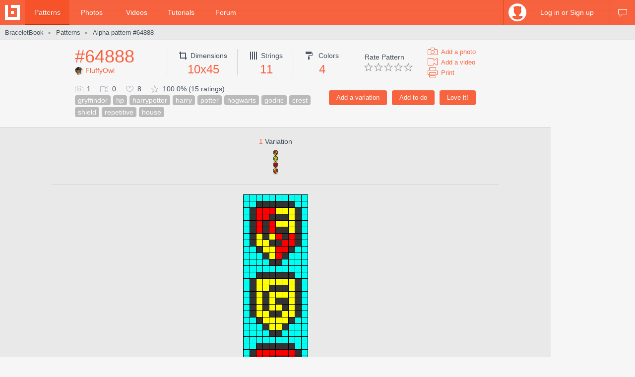

--- FILE ---
content_type: text/html; charset=utf-8
request_url: https://www.braceletbook.com/patterns/alpha/64888/
body_size: 8967
content:
<!DOCTYPE html>

<html lang="en">
<head>
    <meta charset="utf-8" />
    <title>Alpha pattern #64888 | BraceletBook</title>
    <meta name="description" content="Alpha friendship bracelet pattern #64888 added by FluffyOwl. gryffindor hp harrypotter harry potter hogwarts godric crest shield repetitive house." />
    <meta name="author" content="Jakub Kleň" />
    <link rel="alternate" type="application/rss+xml" title="BraceletBook RSS" href="https://www.braceletbook.com/rss/" />
    <meta name="twitter:site" content="@BraceletBook" />
    <meta property="al:ios:app_name" content="BraceletBook" />
    <meta property="al:ios:app_store_id" content="390289566" />
    <meta property="og:site_name" content="BraceletBook" />
    <meta name="color-scheme" content="light dark" /><meta name="theme-color" content="#f6f6f6" media="(prefers-color-scheme:light)" /><meta name="theme-color" content="#2d2d2d" media="(prefers-color-scheme:dark)" />
    <meta property="og:image" content="https://media.braceletbookcdn.com/patterns/000/000/064/888/000000064888/preview.png" /><meta name="twitter:image" content="https://media.braceletbookcdn.com/patterns/000/000/064/888/000000064888/preview.png" /><meta name="twitter:image:src" content="https://media.braceletbookcdn.com/patterns/000/000/064/888/000000064888/preview.png" /><meta property="og:image" content="https://media.braceletbookcdn.com/patterns/000/000/064/888/000000064888/pattern.png" /><meta name="twitter:image" content="https://media.braceletbookcdn.com/patterns/000/000/064/888/000000064888/pattern.png" /><meta name="twitter:image:src" content="https://media.braceletbookcdn.com/patterns/000/000/064/888/000000064888/pattern.png" />
    <!--[if IE]><link rel="icon" type="image/x-icon" href="https://static.braceletbookcdn.com/images/favicon.ico" /><![endif]--><link rel="icon" type="image/png" href="https://static.braceletbookcdn.com/images/favicon_16.png" sizes="16x16" /><link rel="icon" type="image/png" href="https://static.braceletbookcdn.com/images/favicon_32.png" sizes="32x32" /><link rel="icon" type="image/png" href="https://static.braceletbookcdn.com/images/favicon_48.png" sizes="48x48" /><link rel="icon" type="image/png" href="https://static.braceletbookcdn.com/images/favicon_64.png" sizes="64x64" /><link rel="icon" type="image/png" href="https://static.braceletbookcdn.com/images/favicon_96.png" sizes="96x96" /><link rel="icon" type="image/png" href="https://static.braceletbookcdn.com/images/favicon_128.png" sizes="128x128" /><link rel="icon" type="image/png" href="https://static.braceletbookcdn.com/images/favicon_196.png" sizes="196x196" /><link rel="icon" type="image/png" href="https://static.braceletbookcdn.com/images/favicon_256.png" sizes="256x256" /><link rel="apple-touch-icon-precomposed" type="image/png" href="https://static.braceletbookcdn.com/images/apple-touch-icon.png" />
    <link rel="stylesheet" href="https://static.braceletbookcdn.com/cache/css/output.72ab83ee1321.css" type="text/css">
    
    <script src="https://static.braceletbookcdn.com/cache/js/output.697775bc5652.js"></script>
    <script>var SITE_DOMAIN = "braceletbook.com"; var STATIC_URL = "https://static.braceletbookcdn.com/";</script>
    <script>var REPLACE_EMOJIS = {":)": "🙂",":\u002D)": "🙂","\u003B)": "😉","\u003B\u002D)": "😉",":d": "😄",":\u002Dd": "😄",":\u0027d": "😂",":\u0027\u002Dd": "😂",":*": "😘",":\u002D*": "😘",":|": "😐",":\u002D|": "😐",":o": "😲",":\u002Do": "😲",":p": "😛",":\u002Dp": "😛","\u003Bp": "😜","\u003B\u002Dp": "😜",":z": "😴",":\u002Dz": "😴",":(": "🙁",":\u002D(": "🙁",":\u0027(": "😢",":\u0027\u002D(": "😢",":c(": "😭",":!": "🤮",":\u002D!": "🤮"};</script>
    
    
    
    <script>var APNS_PUSH_ID_SAFARI = "web.com.braceletbook"; var WEBPUSH_VAPID_PUBLIC_KEY = "BLGHZxjf4kcZ2VLnIqt42mnXyEtl_48LWDalw6tokyf0zIqBxfairfn0\u002Dcsos7B_VAsoONhAvr_Yalg723BzJFI";</script>

    <!-- InMobi Choice. Consent Manager Tag v3.0 (for TCF 2.2) -->
<script type="text/javascript" async=true>
(function() {
  var host = 'braceletbook.com';
  var element = document.createElement('script');
  var firstScript = document.getElementsByTagName('script')[0];
  var url = 'https://cmp.inmobi.com'
    .concat('/choice/', 'adF_aynRc44Cd', '/', host, '/choice.js?tag_version=V3');
  var uspTries = 0;
  var uspTriesLimit = 3;
  element.async = true;
  element.type = 'text/javascript';
  element.src = url;

  firstScript.parentNode.insertBefore(element, firstScript);

  function makeStub() {
    var TCF_LOCATOR_NAME = '__tcfapiLocator';
    var queue = [];
    var win = window;
    var cmpFrame;

    function addFrame() {
      var doc = win.document;
      var otherCMP = !!(win.frames[TCF_LOCATOR_NAME]);

      if (!otherCMP) {
        if (doc.body) {
          var iframe = doc.createElement('iframe');

          iframe.style.cssText = 'display:none';
          iframe.name = TCF_LOCATOR_NAME;
          doc.body.appendChild(iframe);
        } else {
          setTimeout(addFrame, 5);
        }
      }
      return !otherCMP;
    }

    function tcfAPIHandler() {
      var gdprApplies;
      var args = arguments;

      if (!args.length) {
        return queue;
      } else if (args[0] === 'setGdprApplies') {
        if (
          args.length > 3 &&
          args[2] === 2 &&
          typeof args[3] === 'boolean'
        ) {
          gdprApplies = args[3];
          if (typeof args[2] === 'function') {
            args[2]('set', true);
          }
        }
      } else if (args[0] === 'ping') {
        var retr = {
          gdprApplies: gdprApplies,
          cmpLoaded: false,
          cmpStatus: 'stub'
        };

        if (typeof args[2] === 'function') {
          args[2](retr);
        }
      } else {
        if(args[0] === 'init' && typeof args[3] === 'object') {
          args[3] = Object.assign(args[3], { tag_version: 'V3' });
        }
        queue.push(args);
      }
    }

    function postMessageEventHandler(event) {
      var msgIsString = typeof event.data === 'string';
      var json = {};

      try {
        if (msgIsString) {
          json = JSON.parse(event.data);
        } else {
          json = event.data;
        }
      } catch (ignore) {}

      var payload = json.__tcfapiCall;

      if (payload) {
        window.__tcfapi(
          payload.command,
          payload.version,
          function(retValue, success) {
            var returnMsg = {
              __tcfapiReturn: {
                returnValue: retValue,
                success: success,
                callId: payload.callId
              }
            };
            if (msgIsString) {
              returnMsg = JSON.stringify(returnMsg);
            }
            if (event && event.source && event.source.postMessage) {
              event.source.postMessage(returnMsg, '*');
            }
          },
          payload.parameter
        );
      }
    }

    while (win) {
      try {
        if (win.frames[TCF_LOCATOR_NAME]) {
          cmpFrame = win;
          break;
        }
      } catch (ignore) {}

      if (win === window.top) {
        break;
      }
      win = win.parent;
    }
    if (!cmpFrame) {
      addFrame();
      win.__tcfapi = tcfAPIHandler;
      win.addEventListener('message', postMessageEventHandler, false);
    }
  };

  makeStub();

  function makeGppStub() {
    const CMP_ID = 10;
    const SUPPORTED_APIS = [
      '2:tcfeuv2',
      '6:uspv1',
      '7:usnatv1',
      '8:usca',
      '9:usvav1',
      '10:uscov1',
      '11:usutv1',
      '12:usctv1'
    ];

    window.__gpp_addFrame = function (n) {
      if (!window.frames[n]) {
        if (document.body) {
          var i = document.createElement("iframe");
          i.style.cssText = "display:none";
          i.name = n;
          document.body.appendChild(i);
        } else {
          window.setTimeout(window.__gpp_addFrame, 10, n);
        }
      }
    };
    window.__gpp_stub = function () {
      var b = arguments;
      __gpp.queue = __gpp.queue || [];
      __gpp.events = __gpp.events || [];

      if (!b.length || (b.length == 1 && b[0] == "queue")) {
        return __gpp.queue;
      }

      if (b.length == 1 && b[0] == "events") {
        return __gpp.events;
      }

      var cmd = b[0];
      var clb = b.length > 1 ? b[1] : null;
      var par = b.length > 2 ? b[2] : null;
      if (cmd === "ping") {
        clb(
          {
            gppVersion: "1.1", // must be “Version.Subversion”, current: “1.1”
            cmpStatus: "stub", // possible values: stub, loading, loaded, error
            cmpDisplayStatus: "hidden", // possible values: hidden, visible, disabled
            signalStatus: "not ready", // possible values: not ready, ready
            supportedAPIs: SUPPORTED_APIS, // list of supported APIs
            cmpId: CMP_ID, // IAB assigned CMP ID, may be 0 during stub/loading
            sectionList: [],
            applicableSections: [-1],
            gppString: "",
            parsedSections: {},
          },
          true
        );
      } else if (cmd === "addEventListener") {
        if (!("lastId" in __gpp)) {
          __gpp.lastId = 0;
        }
        __gpp.lastId++;
        var lnr = __gpp.lastId;
        __gpp.events.push({
          id: lnr,
          callback: clb,
          parameter: par,
        });
        clb(
          {
            eventName: "listenerRegistered",
            listenerId: lnr, // Registered ID of the listener
            data: true, // positive signal
            pingData: {
              gppVersion: "1.1", // must be “Version.Subversion”, current: “1.1”
              cmpStatus: "stub", // possible values: stub, loading, loaded, error
              cmpDisplayStatus: "hidden", // possible values: hidden, visible, disabled
              signalStatus: "not ready", // possible values: not ready, ready
              supportedAPIs: SUPPORTED_APIS, // list of supported APIs
              cmpId: CMP_ID, // list of supported APIs
              sectionList: [],
              applicableSections: [-1],
              gppString: "",
              parsedSections: {},
            },
          },
          true
        );
      } else if (cmd === "removeEventListener") {
        var success = false;
        for (var i = 0; i < __gpp.events.length; i++) {
          if (__gpp.events[i].id == par) {
            __gpp.events.splice(i, 1);
            success = true;
            break;
          }
        }
        clb(
          {
            eventName: "listenerRemoved",
            listenerId: par, // Registered ID of the listener
            data: success, // status info
            pingData: {
              gppVersion: "1.1", // must be “Version.Subversion”, current: “1.1”
              cmpStatus: "stub", // possible values: stub, loading, loaded, error
              cmpDisplayStatus: "hidden", // possible values: hidden, visible, disabled
              signalStatus: "not ready", // possible values: not ready, ready
              supportedAPIs: SUPPORTED_APIS, // list of supported APIs
              cmpId: CMP_ID, // CMP ID
              sectionList: [],
              applicableSections: [-1],
              gppString: "",
              parsedSections: {},
            },
          },
          true
        );
      } else if (cmd === "hasSection") {
        clb(false, true);
      } else if (cmd === "getSection" || cmd === "getField") {
        clb(null, true);
      }
      //queue all other commands
      else {
        __gpp.queue.push([].slice.apply(b));
      }
    };
    window.__gpp_msghandler = function (event) {
      var msgIsString = typeof event.data === "string";
      try {
        var json = msgIsString ? JSON.parse(event.data) : event.data;
      } catch (e) {
        var json = null;
      }
      if (typeof json === "object" && json !== null && "__gppCall" in json) {
        var i = json.__gppCall;
        window.__gpp(
          i.command,
          function (retValue, success) {
            var returnMsg = {
              __gppReturn: {
                returnValue: retValue,
                success: success,
                callId: i.callId,
              },
            };
            event.source.postMessage(msgIsString ? JSON.stringify(returnMsg) : returnMsg, "*");
          },
          "parameter" in i ? i.parameter : null,
          "version" in i ? i.version : "1.1"
        );
      }
    };
    if (!("__gpp" in window) || typeof window.__gpp !== "function") {
      window.__gpp = window.__gpp_stub;
      window.addEventListener("message", window.__gpp_msghandler, false);
      window.__gpp_addFrame("__gppLocator");
    }
  };

  makeGppStub();

  var uspStubFunction = function() {
    var arg = arguments;
    if (typeof window.__uspapi !== uspStubFunction) {
      setTimeout(function() {
        if (typeof window.__uspapi !== 'undefined') {
          window.__uspapi.apply(window.__uspapi, arg);
        }
      }, 500);
    }
  };

  var checkIfUspIsReady = function() {
    uspTries++;
    if (window.__uspapi === uspStubFunction && uspTries < uspTriesLimit) {
      console.warn('USP is not accessible');
    } else {
      clearInterval(uspInterval);
    }
  };

  if (typeof window.__uspapi === 'undefined') {
    window.__uspapi = uspStubFunction;
    var uspInterval = setInterval(checkIfUspIsReady, 6000);
  }
})();
</script>
<!-- End InMobi Choice. Consent Manager Tag v3.0 (for TCF 2.2) -->
    <script async src="https://pagead2.googlesyndication.com/pagead/js/adsbygoogle.js"></script>
<script data-cfasync="false">var freestar = freestar || {}; freestar.queue = freestar.queue || []; freestar.config = freestar.config || {}; freestar.config.enabled_slots = []; freestar.initCallback = function () { (freestar.config.enabled_slots.length === 0) ? freestar.initCallbackCalled = false : freestar.newAdSlots(freestar.config.enabled_slots) }</script>
<script src="https://a.pub.network/braceletbook-com/pubfig.min.js" async></script>
    <script async src="https://www.googletagmanager.com/gtag/js?id=UA-5957603-3"></script>
<script>window['gtag_enable_tcf_support']=true;window.dataLayer=window.dataLayer||[];function gtag(){dataLayer.push(arguments);}gtag('js',new Date());gtag('config','UA-5957603-3');gtag('config','G-T0FB63TGKM');</script>

</head>
<body class="with_ads">
    <div id="wrapper">
        
    <script src="//s7.addthis.com/js/300/addthis_widget.js#pubid=braceletbook" async></script>
    
    

    <div id="header">
        <div class="header_content">
            <a class="logo" title="Home" href="https://www.braceletbook.com/"><img alt="BraceletBook logo" width="30" height="30" src="https://static.braceletbookcdn.com/images/logo_header.png" srcset="https://static.braceletbookcdn.com/images/logo_header_2x.png 2x, https://static.braceletbookcdn.com/images/logo_header_3x.png 3x" /></a>
            <div class="menu">
                
    <a class="active" href="https://www.braceletbook.com/patterns/">Patterns</a>
    <a href="https://www.braceletbook.com/photos/">Photos</a>
    <a href="https://www.braceletbook.com/videos/">Videos</a>
    <a href="https://www.braceletbook.com/tutorials/">Tutorials</a>
    <a href="https://www.braceletbook.com/forum/">Forum</a>

            </div>
            
    <div class="icons">
        
        
        <a class="chat_icon" href="https://www.braceletbook.com/chat/" title="Chat"><div class="icon"></div><div class="icon_active"></div></a>
        
    </div>

    <div class="profile">
        <a class="anchor" href="https://www.braceletbook.com/login-signup/?next=https%3A//www.braceletbook.com/patterns/alpha/64888/">
            <img alt="login signup" width="36" height="36" src="https://static.braceletbookcdn.com/users/images/image_36.jpg" srcset="https://static.braceletbookcdn.com/users/images/image_36_2x.jpg 2x, https://static.braceletbookcdn.com/users/images/image_36_3x.jpg 3x" />
            <div class="caption">Log in or Sign up</div>
        </a>
        <div class="profile_popover">
            <div class="container">
                
                    <div class="padder">
                        
                        <form action="https://www.braceletbook.com/login-signup/?next=https%3A//www.braceletbook.com/patterns/alpha/64888/" method="post">
                            <input type="hidden" name="csrfmiddlewaretoken" value="hSN1c0yUaJWHWeBD7KRlbb0k1ny2RJxEiDhtqcRmfv6VUwi1O3ZgrBR5bGUbrmE4">
                            <input type="hidden" name="type" value="login" id="id_login_type">
                            
                                <div class="input"><input type="text" name="username" autofocus autocapitalize="none" autocomplete="username" maxlength="10" placeholder="Username" required id="id_login_username"></div>
                            
                                <div class="input"><input type="password" name="password" autocomplete="current-password" placeholder="Password" required id="id_login_password"></div>
                            
                            <div class="input_submit"><input type="submit" name="submit" value="Log in" /></div>
                        </form>
                    </div>
                
            </div>
        </div>
    </div>

        </div>
    </div>

    <div id="body">
        
    <div id="submenu">
        <div class="submenu_content">
            <div class="breadcrumb">
                <a href="https://www.braceletbook.com/">BraceletBook</a>&nbsp;<span class="arrow">►</span>&nbsp;<h2><a href="https://www.braceletbook.com/patterns/">Patterns</a></h2>&nbsp;<span class="arrow">►</span>&nbsp;<a href="https://www.braceletbook.com/patterns/alpha/64888/"><h1>Alpha pattern #64888</h1></a>
            </div>
            <div class="addthis"><div class="addthis_inline_share_toolbox_01e6"></div></div>
        </div>
    </div>

        <div id="content">
            
    <div class="vertical_ad_rail">
        <div class="vertical_ad_container">
            <style type="text/css">.adslot_160x600-rr_0, .adslot_160x600-rr_0 .adtag { height: 600px; } .adslot_160x600-rr_0 .adtag { width: 160px; } @media not all and (min-width: 1160px) { .adslot_160x600-rr_0, .adslot_160x600-rr_0 .adtag { display: none !important; } } @media (min-width: 1300px) { .adslot_160x600-rr_0, .adslot_160x600-rr_0 .adtag { display: none !important; } }</style>
<div class="ad_center_nomargin adslot_160x600-rr_0"><div id="braceletbook_right_rail" class="adtag" align="center"><script data-cfasync="false">var w = window.innerWidth || document.documentElement.clientWidth || document.body.clientWidth; if (w >= 1160 && w < 1300) { freestar.config.enabled_slots.push({ placementName: "braceletbook_right_rail", slotId: "braceletbook_right_rail" }); }</script></div></div>
            <style type="text/css">.adslot_300x600-rr_0, .adslot_300x600-rr_0 .adtag { height: 600px; } .adslot_300x600-rr_0 .adtag { width: 300px; } @media not all and (min-width: 1300px) { .adslot_300x600-rr_0, .adslot_300x600-rr_0 .adtag { display: none !important; } }</style>
<div class="ad_center_nomargin adslot_300x600-rr_0"><div id="braceletbook_right_rail_big" class="adtag" align="center"><script data-cfasync="false">var w = window.innerWidth || document.documentElement.clientWidth || document.body.clientWidth; if (w >= 1300) { freestar.config.enabled_slots.push({ placementName: "braceletbook_right_rail_big", slotId: "braceletbook_right_rail_big" }); }</script></div></div>
            <style type="text/css">.adslot_300x250-rr_0, .adslot_300x250-rr_0 .adtag { height: 250px; } .adslot_300x250-rr_0 .adtag { width: 300px; } @media not all and (min-width: 1300px) { .adslot_300x250-rr_0, .adslot_300x250-rr_0 .adtag { display: none !important; } }</style>
<div class="ad_center_tmargin adslot_300x250-rr_0"><div id="braceletbook_right_rail_big2" class="adtag" align="center"><script data-cfasync="false">var w = window.innerWidth || document.documentElement.clientWidth || document.body.clientWidth; if (w >= 1300) { freestar.config.enabled_slots.push({ placementName: "braceletbook_right_rail_big2", slotId: "braceletbook_right_rail_big2" }); }</script></div></div>
        </div>
    </div>

            
    <div class="pattern">
        <div class="pattern_info">
            <div class="pattern_id_added_by">
                <div class="data"><a href="https://www.braceletbook.com/patterns/alpha/64888/">#64888</a></div>
                
                <div class="pattern_added_by"><a href="https://www.braceletbook.com/users/264857_FluffyOwl/"><img alt="FluffyOwl" width="16" height="16" src="https://media.braceletbookcdn.com/users/000/000/151/575/000000151575/image_16.jpg" srcset="https://media.braceletbookcdn.com/users/000/000/151/575/000000151575/image_16_2x.jpg 2x, https://media.braceletbookcdn.com/users/000/000/151/575/000000151575/image_16_3x.jpg 3x" />FluffyOwl</a></div>
            </div>
            <div class="pattern_dimensions">
                <div class="dimensions_icon"></div><span class="caption">Dimensions</span>
                <div class="data">10x45</div>
            </div>
            <div class="pattern_strings">
                <div class="strings_icon"></div><span class="caption">Strings</span>
                <div class="data">11</div>
            </div>
            <div class="pattern_colors">
                <div class="colors_icon"></div> <span class="caption">Colors</span>
                <div class="data">4</div>
            </div>
            
            <div class="pattern_others">
                <div class="rate">
                    <span class="rate_title">
                        
                            Rate Pattern
                        
                    </span>

                    <div class="rate_stars">
                        
                            <form action="https://www.braceletbook.com/ratings/patterns/add/64888/" method="post">
                                <input type="hidden" name="csrfmiddlewaretoken" value="hSN1c0yUaJWHWeBD7KRlbb0k1ny2RJxEiDhtqcRmfv6VUwi1O3ZgrBR5bGUbrmE4">
                                
                                    <div class="input_submit_plain"><input type="submit" name="rating" value="1" /></div>
                                
                                    <div class="input_submit_plain"><input type="submit" name="rating" value="2" /></div>
                                
                                    <div class="input_submit_plain"><input type="submit" name="rating" value="3" /></div>
                                
                                    <div class="input_submit_plain"><input type="submit" name="rating" value="4" /></div>
                                
                                    <div class="input_submit_plain"><input type="submit" name="rating" value="5" /></div>
                                
                            </form>
                        
                    </div>
                </div>

                <div class="add">
                    <a href="https://www.braceletbook.com/photos/add/64888/"><div class="add_photo_icon"></div><span class="caption">Add a photo</span></a>
                    <a href="https://www.braceletbook.com/videos/add/64888/"><div class="add_video_icon"></div><span class="caption">Add a video</span></a>
                    <a target="_blank" href="https://www.braceletbook.com/patterns/alpha/64888/print/"><div class="print_icon"></div><span class="caption">Print</span></a>
                </div>
            </div>
            <div class="pattern_small_icons_buttons_keywords">
                <div class="buttons">
                    
                        
                            <form action="https://www.braceletbook.com/loves/add/64888/" method="post">
                                <input type="hidden" name="csrfmiddlewaretoken" value="hSN1c0yUaJWHWeBD7KRlbb0k1ny2RJxEiDhtqcRmfv6VUwi1O3ZgrBR5bGUbrmE4">
                                <div class="input_submit"><input type="submit" name="submit" value="Love it!" /></div>
                            </form>
                        
                    

                    
                        <form action="https://www.braceletbook.com/todos/add/64888/" method="post">
                            <input type="hidden" name="csrfmiddlewaretoken" value="hSN1c0yUaJWHWeBD7KRlbb0k1ny2RJxEiDhtqcRmfv6VUwi1O3ZgrBR5bGUbrmE4">
                            <div class="input_submit"><input type="submit" name="submit" value="Add to-do" /></div>
                        </form>
                    

                    
                        <form action="https://www.braceletbook.com/create/add-pattern/64888/" method="post">
                            <input type="hidden" name="csrfmiddlewaretoken" value="hSN1c0yUaJWHWeBD7KRlbb0k1ny2RJxEiDhtqcRmfv6VUwi1O3ZgrBR5bGUbrmE4">
                            <div class="input_submit"><input type="submit" name="submit" value="Add a variation" /></div>
                        </form>
                    
                    <div class="clear"></div>
                </div>
                <div class="small_icons_keywords">
                    <div class="small_icons">
                        <div class="photos_icon"></div><span class="caption">1</span>
                        <div class="videos_icon"></div><span class="caption">0</span>
                        <div class="loves_icon"></div><span class="caption">8</span>
                        <div class="rating_icon"></div><span class="caption">100.0% (15 ratings)</span>
                    </div>
                    <div class="keywords"><a class="keyword" href="https://www.braceletbook.com/patterns/?keywords=gryffindor">gryffindor</a><a class="keyword" href="https://www.braceletbook.com/patterns/?keywords=hp">hp</a><a class="keyword" href="https://www.braceletbook.com/patterns/?keywords=harrypotter">harrypotter</a><a class="keyword" href="https://www.braceletbook.com/patterns/?keywords=harry">harry</a><a class="keyword" href="https://www.braceletbook.com/patterns/?keywords=potter">potter</a><a class="keyword" href="https://www.braceletbook.com/patterns/?keywords=hogwarts">hogwarts</a><a class="keyword" href="https://www.braceletbook.com/patterns/?keywords=godric">godric</a><a class="keyword" href="https://www.braceletbook.com/patterns/?keywords=crest">crest</a><a class="keyword" href="https://www.braceletbook.com/patterns/?keywords=shield">shield</a><a class="keyword" href="https://www.braceletbook.com/patterns/?keywords=repetitive">repetitive</a><a class="keyword" href="https://www.braceletbook.com/patterns/?keywords=house">house</a></div>
                </div>
            </div>
        </div>

        <div class="pattern_images">
            
                <div class="variations">
                    <div class="caption"><span class="caption_orange">1</span> Variation</div>
                    

<div class="patterns">
    
        <div class="patterns_item_small">
            <a class="img" href="https://www.braceletbook.com/variations/alpha/119846/">
                <div class="img_container">
                    <div class="hover_overlay"></div>
                    <span class="align_helper"></span>
                    <img alt="Alpha pattern #64888 variation #119846" src="https://media.braceletbookcdn.com/variations/000/000/119/846/000000119846/preview_simple.png" srcset="https://media.braceletbookcdn.com/variations/000/000/119/846/000000119846/preview_simple_2x.png 2x, https://media.braceletbookcdn.com/variations/000/000/119/846/000000119846/preview_simple_3x.png 3x" />
                </div>
            </a>
        </div>
    
</div>

                    

                    <div class="delimiter"></div>
                </div>
            

            <div class="preview_image"><object class="preview_svg" type="image/svg+xml" data="https://www.braceletbook.com/media/patterns/000/000/064/888/000000064888/preview.svg" style="width: 131px;" data-effects="true"><img alt="Alpha pattern #64888 preview" src="https://media.braceletbookcdn.com/patterns/000/000/064/888/000000064888/preview.png" /></object></div>
            <style type="text/css">.adslot_970x250_0, .adslot_970x250_0 .adtag { height: 250px; } .adslot_970x250_0 .adtag { width: 970px; }</style>
<div class="ad_center adslot_970x250_0"><div id="braceletbook_leaderboard_atf" class="adtag" align="center"><script data-cfasync="false">freestar.config.enabled_slots.push({ placementName: "braceletbook_leaderboard_atf", slotId: "braceletbook_leaderboard_atf" });</script></div></div>
            
                <div class="pat_type_videos">
                    
                        <div class="pat_type_videos_item">
                            <a class="img" data-fancybox="pat-type-video" href="https://www.youtube.com/embed/bClGNDcndMg?autoplay=1">
                                <div class="hover_overlay"></div>
                                <img alt="Basic Bracelet Knots Beginner Tutorial" width="144" height="81" src="https://static.braceletbookcdn.com/patterns/images/video_knots.jpg" srcset="https://static.braceletbookcdn.com/patterns/images/video_knots_2x.jpg 2x, https://static.braceletbookcdn.com/patterns/images/video_knots_3x.jpg 3x" />
                            </a>
                        </div>
                    
                        <div class="pat_type_videos_item">
                            <a class="img" data-fancybox="pat-type-video" href="https://www.youtube.com/embed/_YVFAX9sacw?autoplay=1">
                                <div class="hover_overlay"></div>
                                <img alt="Alpha Patterns Tutorial" width="144" height="81" src="https://static.braceletbookcdn.com/patterns/images/video_read_alpha.jpg" srcset="https://static.braceletbookcdn.com/patterns/images/video_read_alpha_2x.jpg 2x, https://static.braceletbookcdn.com/patterns/images/video_read_alpha_3x.jpg 3x" />
                            </a>
                        </div>
                    
                </div>
            
            <div class="pattern_image"><object class="pattern_svg" type="image/svg+xml" data="https://www.braceletbook.com/media/patterns/000/000/064/888/000000064888/pattern.svg" style="width: 636px;" data-effects="true"><img alt="Alpha pattern #64888 pattern" src="https://media.braceletbookcdn.com/patterns/000/000/064/888/000000064888/pattern.png" /></object></div>
            <style type="text/css">.adslot_970x90_0, .adslot_970x90_0 .adtag { height: 90px; } .adslot_970x90_0 .adtag { width: 970px; }</style>
<div class="ad_center_tmargin adslot_970x90_0"><div id="braceletbook_leaderboard_mid_1" class="adtag" align="center"><script data-cfasync="false">freestar.config.enabled_slots.push({ placementName: "braceletbook_leaderboard_mid_1", slotId: "braceletbook_leaderboard_mid_1" });</script></div></div>
        </div>

        <div class="related">
            
                <div class="title padded">11 <span class="title_gray">Similar patterns</span></div>
                

<div class="patterns">
    
        
            <div class="patterns_item">
                <a class="img" href="https://www.braceletbook.com/patterns/alpha/126769/">
                    <div class="img_container">
                        <div class="hover_overlay"></div>
                        <span class="align_helper"></span>
                        <img alt="Alpha pattern #126769" src="https://media.braceletbookcdn.com/patterns/000/000/126/769/000000126769/preview_small.png" srcset="https://media.braceletbookcdn.com/patterns/000/000/126/769/000000126769/preview_small_2x.png 2x, https://media.braceletbookcdn.com/patterns/000/000/126/769/000000126769/preview_small_3x.png 3x" />
                    </div>
                </a>
                <div class="info">
                    <a class="id" href="https://www.braceletbook.com/patterns/alpha/126769/">#126769</a>
                    <div class="icons">
                        <div class="dimensions_icon"></div><span class="caption padded">15x86</span>
                        <div class="strings_icon"></div><span class="caption padded">16</span>
                        <div class="colors_icon"></div><span class="caption">6</span>
                        
                    </div>
                    <div class="small_icons">
                        <div class="photos_icon"></div><span class="caption padded">0</span>
                        <div class="videos_icon"></div><span class="caption padded">0</span>
                        <div class="loves_icon"></div><span class="caption padded">13</span>
                        <div class="rating_icon"></div><span class="caption">100.0%</span>

                        <span class="added_by">by <a href="https://www.braceletbook.com/users/295903_G_Potter/">G_Potter</a></span>
                    </div>
                    <div class="clear"></div>
                </div>
            </div>
        

        
    
        
            <div class="patterns_item">
                <a class="img" href="https://www.braceletbook.com/patterns/alpha/81719/">
                    <div class="img_container">
                        <div class="hover_overlay"></div>
                        <span class="align_helper"></span>
                        <img alt="Alpha pattern #81719" src="https://media.braceletbookcdn.com/patterns/000/000/081/719/000000081719/preview_small.png" srcset="https://media.braceletbookcdn.com/patterns/000/000/081/719/000000081719/preview_small_2x.png 2x, https://media.braceletbookcdn.com/patterns/000/000/081/719/000000081719/preview_small_3x.png 3x" />
                    </div>
                </a>
                <div class="info">
                    <a class="id" href="https://www.braceletbook.com/patterns/alpha/81719/">#81719</a>
                    <div class="icons">
                        <div class="dimensions_icon"></div><span class="caption padded">9x45</span>
                        <div class="strings_icon"></div><span class="caption padded">10</span>
                        <div class="colors_icon"></div><span class="caption">4</span>
                        
                    </div>
                    <div class="small_icons">
                        <div class="photos_icon"></div><span class="caption padded">0</span>
                        <div class="videos_icon"></div><span class="caption padded">0</span>
                        <div class="loves_icon"></div><span class="caption padded">12</span>
                        <div class="rating_icon"></div><span class="caption">100.0%</span>

                        <span class="added_by">by <a href="https://www.braceletbook.com/users/264857_FluffyOwl/">FluffyOwl</a></span>
                    </div>
                    <div class="clear"></div>
                </div>
            </div>
        

        
    
        
            <div class="patterns_item">
                <a class="img" href="https://www.braceletbook.com/patterns/alpha/81720/">
                    <div class="img_container">
                        <div class="hover_overlay"></div>
                        <span class="align_helper"></span>
                        <img alt="Alpha pattern #81720" src="https://media.braceletbookcdn.com/patterns/000/000/081/720/000000081720/preview_small.png" srcset="https://media.braceletbookcdn.com/patterns/000/000/081/720/000000081720/preview_small_2x.png 2x, https://media.braceletbookcdn.com/patterns/000/000/081/720/000000081720/preview_small_3x.png 3x" />
                    </div>
                </a>
                <div class="info">
                    <a class="id" href="https://www.braceletbook.com/patterns/alpha/81720/">#81720</a>
                    <div class="icons">
                        <div class="dimensions_icon"></div><span class="caption padded">9x45</span>
                        <div class="strings_icon"></div><span class="caption padded">10</span>
                        <div class="colors_icon"></div><span class="caption">4</span>
                        
                    </div>
                    <div class="small_icons">
                        <div class="photos_icon"></div><span class="caption padded">1</span>
                        <div class="videos_icon"></div><span class="caption padded">0</span>
                        <div class="loves_icon"></div><span class="caption padded">15</span>
                        <div class="rating_icon"></div><span class="caption">97.9%</span>

                        <span class="added_by">by <a href="https://www.braceletbook.com/users/264857_FluffyOwl/">FluffyOwl</a></span>
                    </div>
                    <div class="clear"></div>
                </div>
            </div>
        

        
    
        
            <div class="patterns_item">
                <a class="img" href="https://www.braceletbook.com/patterns/alpha/81721/">
                    <div class="img_container">
                        <div class="hover_overlay"></div>
                        <span class="align_helper"></span>
                        <img alt="Alpha pattern #81721" src="https://media.braceletbookcdn.com/patterns/000/000/081/721/000000081721/preview_small.png" srcset="https://media.braceletbookcdn.com/patterns/000/000/081/721/000000081721/preview_small_2x.png 2x, https://media.braceletbookcdn.com/patterns/000/000/081/721/000000081721/preview_small_3x.png 3x" />
                    </div>
                </a>
                <div class="info">
                    <a class="id" href="https://www.braceletbook.com/patterns/alpha/81721/">#81721</a>
                    <div class="icons">
                        <div class="dimensions_icon"></div><span class="caption padded">9x45</span>
                        <div class="strings_icon"></div><span class="caption padded">10</span>
                        <div class="colors_icon"></div><span class="caption">4</span>
                        
                    </div>
                    <div class="small_icons">
                        <div class="photos_icon"></div><span class="caption padded">0</span>
                        <div class="videos_icon"></div><span class="caption padded">0</span>
                        <div class="loves_icon"></div><span class="caption padded">21</span>
                        <div class="rating_icon"></div><span class="caption">100.0%</span>

                        <span class="added_by">by <a href="https://www.braceletbook.com/users/264857_FluffyOwl/">FluffyOwl</a></span>
                    </div>
                    <div class="clear"></div>
                </div>
            </div>
        

        
            <div class="patterns_item">
                <style type="text/css">.adslot_300x250_0, .adslot_300x250_0 .adtag { height: 250px; } .adslot_300x250_0 .adtag { width: 300px; }</style>
<div class="ad_center_nomargin adslot_300x250_0"><div id="braceletbook_incontent_1" class="adtag" align="center"><script data-cfasync="false">freestar.config.enabled_slots.push({ placementName: "braceletbook_incontent_1", slotId: "braceletbook_incontent_1" });</script></div></div>
            </div>
        
    
        
            <div class="patterns_item">
                <a class="img" href="https://www.braceletbook.com/patterns/alpha/58152/">
                    <div class="img_container">
                        <div class="hover_overlay"></div>
                        <span class="align_helper"></span>
                        <img alt="Alpha pattern #58152" src="https://media.braceletbookcdn.com/patterns/000/000/058/152/000000058152/preview_small.png" srcset="https://media.braceletbookcdn.com/patterns/000/000/058/152/000000058152/preview_small_2x.png 2x, https://media.braceletbookcdn.com/patterns/000/000/058/152/000000058152/preview_small_3x.png 3x" />
                    </div>
                </a>
                <div class="info">
                    <a class="id" href="https://www.braceletbook.com/patterns/alpha/58152/">#58152</a>
                    <div class="icons">
                        <div class="dimensions_icon"></div><span class="caption padded">16x95</span>
                        <div class="strings_icon"></div><span class="caption padded">17</span>
                        <div class="colors_icon"></div><span class="caption">4</span>
                        
                    </div>
                    <div class="small_icons">
                        <div class="photos_icon"></div><span class="caption padded">3</span>
                        <div class="videos_icon"></div><span class="caption padded">0</span>
                        <div class="loves_icon"></div><span class="caption padded">47</span>
                        <div class="rating_icon"></div><span class="caption">100.0%</span>

                        <span class="added_by">by <a href="https://www.braceletbook.com/users/131080_KrazyKnotz/">KrazyKnotz</a></span>
                    </div>
                    <div class="clear"></div>
                </div>
            </div>
        

        
    
        
            <div class="patterns_item">
                <a class="img" href="https://www.braceletbook.com/patterns/alpha/20474/">
                    <div class="img_container">
                        <div class="hover_overlay"></div>
                        <span class="align_helper"></span>
                        <img alt="Alpha pattern #20474" src="https://media.braceletbookcdn.com/patterns/000/000/020/474/000000020474/preview_small.png" srcset="https://media.braceletbookcdn.com/patterns/000/000/020/474/000000020474/preview_small_2x.png 2x, https://media.braceletbookcdn.com/patterns/000/000/020/474/000000020474/preview_small_3x.png 3x" />
                    </div>
                </a>
                <div class="info">
                    <a class="id" href="https://www.braceletbook.com/patterns/alpha/20474/">#20474</a>
                    <div class="icons">
                        <div class="dimensions_icon"></div><span class="caption padded">150x191</span>
                        <div class="strings_icon"></div><span class="caption padded">151</span>
                        <div class="colors_icon"></div><span class="caption">3</span>
                        
                    </div>
                    <div class="small_icons">
                        <div class="photos_icon"></div><span class="caption padded">0</span>
                        <div class="videos_icon"></div><span class="caption padded">0</span>
                        <div class="loves_icon"></div><span class="caption padded">48</span>
                        <div class="rating_icon"></div><span class="caption">98.3%</span>

                        <span class="added_by">by <a href="https://www.braceletbook.com/users/16919_berry107/">berry107</a></span>
                    </div>
                    <div class="clear"></div>
                </div>
            </div>
        

        
    
        
            <div class="patterns_item">
                <a class="img" href="https://www.braceletbook.com/patterns/alpha/157395/">
                    <div class="img_container">
                        <div class="hover_overlay"></div>
                        <span class="align_helper"></span>
                        <img alt="Alpha pattern #157395" src="https://media.braceletbookcdn.com/patterns/000/000/157/395/000000157395/preview_small.png" srcset="https://media.braceletbookcdn.com/patterns/000/000/157/395/000000157395/preview_small_2x.png 2x, https://media.braceletbookcdn.com/patterns/000/000/157/395/000000157395/preview_small_3x.png 3x" />
                    </div>
                </a>
                <div class="info">
                    <a class="id" href="https://www.braceletbook.com/patterns/alpha/157395/">#157395</a>
                    <div class="icons">
                        <div class="dimensions_icon"></div><span class="caption padded">15x85</span>
                        <div class="strings_icon"></div><span class="caption padded">16</span>
                        <div class="colors_icon"></div><span class="caption">2</span>
                        
                    </div>
                    <div class="small_icons">
                        <div class="photos_icon"></div><span class="caption padded">9</span>
                        <div class="videos_icon"></div><span class="caption padded">0</span>
                        <div class="loves_icon"></div><span class="caption padded">128</span>
                        <div class="rating_icon"></div><span class="caption">100.0%</span>

                        <span class="added_by">by <a href="https://www.braceletbook.com/users/449216_sweeteri/">sweeteri</a></span>
                    </div>
                    <div class="clear"></div>
                </div>
            </div>
        

        
    
        
            <div class="patterns_item">
                <a class="img" href="https://www.braceletbook.com/patterns/alpha/169161/">
                    <div class="img_container">
                        <div class="hover_overlay"></div>
                        <span class="align_helper"></span>
                        <img alt="Alpha pattern #169161" src="https://media.braceletbookcdn.com/patterns/000/000/169/161/000000169161/preview_small.png" srcset="https://media.braceletbookcdn.com/patterns/000/000/169/161/000000169161/preview_small_2x.png 2x, https://media.braceletbookcdn.com/patterns/000/000/169/161/000000169161/preview_small_3x.png 3x" />
                    </div>
                </a>
                <div class="info">
                    <a class="id" href="https://www.braceletbook.com/patterns/alpha/169161/">#169161</a>
                    <div class="icons">
                        <div class="dimensions_icon"></div><span class="caption padded">48x51</span>
                        <div class="strings_icon"></div><span class="caption padded">49</span>
                        <div class="colors_icon"></div><span class="caption">9</span>
                        
                    </div>
                    <div class="small_icons">
                        <div class="photos_icon"></div><span class="caption padded">1</span>
                        <div class="videos_icon"></div><span class="caption padded">0</span>
                        <div class="loves_icon"></div><span class="caption padded">31</span>
                        <div class="rating_icon"></div><span class="caption">100.0%</span>

                        <span class="added_by">by <a href="https://www.braceletbook.com/users/455830_Everick/">Everick</a></span>
                    </div>
                    <div class="clear"></div>
                </div>
            </div>
        

        
    
        
            <div class="patterns_item">
                <a class="img" href="https://www.braceletbook.com/patterns/alpha/58150/">
                    <div class="img_container">
                        <div class="hover_overlay"></div>
                        <span class="align_helper"></span>
                        <img alt="Alpha pattern #58150" src="https://media.braceletbookcdn.com/patterns/000/000/058/150/000000058150/preview_small.png" srcset="https://media.braceletbookcdn.com/patterns/000/000/058/150/000000058150/preview_small_2x.png 2x, https://media.braceletbookcdn.com/patterns/000/000/058/150/000000058150/preview_small_3x.png 3x" />
                    </div>
                </a>
                <div class="info">
                    <a class="id" href="https://www.braceletbook.com/patterns/alpha/58150/">#58150</a>
                    <div class="icons">
                        <div class="dimensions_icon"></div><span class="caption padded">16x95</span>
                        <div class="strings_icon"></div><span class="caption padded">17</span>
                        <div class="colors_icon"></div><span class="caption">4</span>
                        
                    </div>
                    <div class="small_icons">
                        <div class="photos_icon"></div><span class="caption padded">5</span>
                        <div class="videos_icon"></div><span class="caption padded">0</span>
                        <div class="loves_icon"></div><span class="caption padded">57</span>
                        <div class="rating_icon"></div><span class="caption">99.0%</span>

                        <span class="added_by">by <a href="https://www.braceletbook.com/users/131080_KrazyKnotz/">KrazyKnotz</a></span>
                    </div>
                    <div class="clear"></div>
                </div>
            </div>
        

        
    
        
            <div class="patterns_item">
                <a class="img" href="https://www.braceletbook.com/patterns/alpha/58151/">
                    <div class="img_container">
                        <div class="hover_overlay"></div>
                        <span class="align_helper"></span>
                        <img alt="Alpha pattern #58151" src="https://media.braceletbookcdn.com/patterns/000/000/058/151/000000058151/preview_small.png" srcset="https://media.braceletbookcdn.com/patterns/000/000/058/151/000000058151/preview_small_2x.png 2x, https://media.braceletbookcdn.com/patterns/000/000/058/151/000000058151/preview_small_3x.png 3x" />
                    </div>
                </a>
                <div class="info">
                    <a class="id" href="https://www.braceletbook.com/patterns/alpha/58151/">#58151</a>
                    <div class="icons">
                        <div class="dimensions_icon"></div><span class="caption padded">16x95</span>
                        <div class="strings_icon"></div><span class="caption padded">17</span>
                        <div class="colors_icon"></div><span class="caption">4</span>
                        
                    </div>
                    <div class="small_icons">
                        <div class="photos_icon"></div><span class="caption padded">4</span>
                        <div class="videos_icon"></div><span class="caption padded">0</span>
                        <div class="loves_icon"></div><span class="caption padded">45</span>
                        <div class="rating_icon"></div><span class="caption">100.0%</span>

                        <span class="added_by">by <a href="https://www.braceletbook.com/users/131080_KrazyKnotz/">KrazyKnotz</a></span>
                    </div>
                    <div class="clear"></div>
                </div>
            </div>
        

        
    
        
            <div class="patterns_item">
                <a class="img" href="https://www.braceletbook.com/patterns/alpha/58153/">
                    <div class="img_container">
                        <div class="hover_overlay"></div>
                        <span class="align_helper"></span>
                        <img alt="Alpha pattern #58153" src="https://media.braceletbookcdn.com/patterns/000/000/058/153/000000058153/preview_small.png" srcset="https://media.braceletbookcdn.com/patterns/000/000/058/153/000000058153/preview_small_2x.png 2x, https://media.braceletbookcdn.com/patterns/000/000/058/153/000000058153/preview_small_3x.png 3x" />
                    </div>
                </a>
                <div class="info">
                    <a class="id" href="https://www.braceletbook.com/patterns/alpha/58153/">#58153</a>
                    <div class="icons">
                        <div class="dimensions_icon"></div><span class="caption padded">16x95</span>
                        <div class="strings_icon"></div><span class="caption padded">17</span>
                        <div class="colors_icon"></div><span class="caption">4</span>
                        
                    </div>
                    <div class="small_icons">
                        <div class="photos_icon"></div><span class="caption padded">2</span>
                        <div class="videos_icon"></div><span class="caption padded">0</span>
                        <div class="loves_icon"></div><span class="caption padded">36</span>
                        <div class="rating_icon"></div><span class="caption">98.9%</span>

                        <span class="added_by">by <a href="https://www.braceletbook.com/users/131080_KrazyKnotz/">KrazyKnotz</a></span>
                    </div>
                    <div class="clear"></div>
                </div>
            </div>
        

        
    
</div>
            

            
                <style type="text/css">.adslot_970x90_1, .adslot_970x90_1 .adtag { height: 90px; } .adslot_970x90_1 .adtag { width: 970px; }</style>
<div class="ad_center adslot_970x90_1"><div id="braceletbook_leaderboard_mid_2" class="adtag" align="center"><script data-cfasync="false">freestar.config.enabled_slots.push({ placementName: "braceletbook_leaderboard_mid_2", slotId: "braceletbook_leaderboard_mid_2" });</script></div></div>
                <div class="title padded">1 <span class="title_gray">Photo</span></div>
                

<div class="photos">
    
        <div class="photos_item">
            <a class="img" data-fancybox="photo" href="https://media.braceletbookcdn.com/photos/000/000/329/511/000000329511/image.jpg">
                <div class="hover_overlay"></div>
                <img alt="Pattern #64888 Photo" width="218" height="218" src="https://media.braceletbookcdn.com/photos/000/000/329/511/000000329511/image_preview.jpg" srcset="https://media.braceletbookcdn.com/photos/000/000/329/511/000000329511/image_preview_2x.jpg 2x, https://media.braceletbookcdn.com/photos/000/000/329/511/000000329511/image_preview_3x.jpg 3x" />
            </a>
            <div class="info">
                <a class="id" href="https://www.braceletbook.com/patterns/alpha/64888/">#64888</a>
                <div class="added_by">by <a href="https://www.braceletbook.com/users/325602_carlover50/">carlover50</a></div>
            </div>
        </div>
    
</div>

                
            

            

            

            <div class="title padded">7 <span class="title_gray">Comments</span></div>
            <div class="centerer_wrapper">
                <div class="centerer">
                    

<table class="comments">
    <tr class="comments_item">
        
            <td class="comments_message">
                You have to be <a href="https://www.braceletbook.com/login-signup/?next=https%3A//www.braceletbook.com/patterns/alpha/64888/">Logged in</a> to post a comment.
            </td>
        
    </tr>
</table>
                </div>
            </div>

            
                <style type="text/css">.adslot_970x90_2, .adslot_970x90_2 .adtag { height: 90px; } .adslot_970x90_2 .adtag { width: 970px; }</style>
<div class="ad_center adslot_970x90_2"><div id="braceletbook_leaderboard_mid_3" class="adtag" align="center"><script data-cfasync="false">freestar.config.enabled_slots.push({ placementName: "braceletbook_leaderboard_mid_3", slotId: "braceletbook_leaderboard_mid_3" });</script></div></div>
                <div class="centerer_wrapper">
                    <div class="centerer">
                        

<table class="comments">
    
        <tr id="comment-229838" class="comments_item">
            <td class="comments_user">
                <a class="user_username" href="https://www.braceletbook.com/users/264857_FluffyOwl/">FluffyOwl</a>
                <div class="user_avatar"><a href="https://www.braceletbook.com/users/264857_FluffyOwl/"><img alt="FluffyOwl" width="36" height="36" src="https://media.braceletbookcdn.com/users/000/000/151/575/000000151575/image_36.jpg" srcset="https://media.braceletbookcdn.com/users/000/000/151/575/000000151575/image_36_2x.jpg 2x, https://media.braceletbookcdn.com/users/000/000/151/575/000000151575/image_36_3x.jpg 3x" /></a></div>
            </td>
            <td class="comments_message">
                <div class="added_on">
                    5 years, 1 month ago by <a href="https://www.braceletbook.com/users/264857_FluffyOwl/">FluffyOwl</a>
                </div>

                
                <a href="https://www.braceletbook.com/users/263889_Vivi07/">@Vivi07</a> i may or may not have forgotten to take a pic 😐 😐 😐
            </td>
        </tr>
    
        <tr id="comment-229807" class="comments_item">
            <td class="comments_user">
                <a class="user_username" href="https://www.braceletbook.com/users/263889_Vivi07/">Vivi07</a>
                <div class="user_avatar"><a href="https://www.braceletbook.com/users/263889_Vivi07/"><img alt="Vivi07" width="36" height="36" src="https://media.braceletbookcdn.com/users/000/000/065/033/000000065033/image_36.jpg" srcset="https://media.braceletbookcdn.com/users/000/000/065/033/000000065033/image_36_2x.jpg 2x, https://media.braceletbookcdn.com/users/000/000/065/033/000000065033/image_36_3x.jpg 3x" /></a></div>
            </td>
            <td class="comments_message">
                <div class="added_on">
                    5 years, 1 month ago by <a href="https://www.braceletbook.com/users/263889_Vivi07/">Vivi07</a>
                </div>

                
                Submit the photo of da bracelet ya made of this
            </td>
        </tr>
    
        <tr id="comment-225213" class="comments_item">
            <td class="comments_user">
                <a class="user_username" href="https://www.braceletbook.com/users/264857_FluffyOwl/">FluffyOwl</a>
                <div class="user_avatar"><a href="https://www.braceletbook.com/users/264857_FluffyOwl/"><img alt="FluffyOwl" width="36" height="36" src="https://media.braceletbookcdn.com/users/000/000/151/575/000000151575/image_36.jpg" srcset="https://media.braceletbookcdn.com/users/000/000/151/575/000000151575/image_36_2x.jpg 2x, https://media.braceletbookcdn.com/users/000/000/151/575/000000151575/image_36_3x.jpg 3x" /></a></div>
            </td>
            <td class="comments_message">
                <div class="added_on">
                    5 years, 1 month ago by <a href="https://www.braceletbook.com/users/264857_FluffyOwl/">FluffyOwl</a>
                </div>

                
                <a href="https://www.braceletbook.com/users/232197_ellastring/">@ellastring</a> <a href="https://www.braceletbook.com/users/265391_ItzMe/">@ItzMe</a> thank you! 🙂
            </td>
        </tr>
    
        <tr id="comment-225072" class="comments_item">
            <td class="comments_user">
                <a class="user_username" href="https://www.braceletbook.com/users/265391_ItzMe/">ItzMe</a>
                <div class="user_avatar"><a href="https://www.braceletbook.com/users/265391_ItzMe/"><img alt="ItzMe" width="36" height="36" src="https://media.braceletbookcdn.com/users/000/000/068/570/000000068570/image_36.jpg" srcset="https://media.braceletbookcdn.com/users/000/000/068/570/000000068570/image_36_2x.jpg 2x, https://media.braceletbookcdn.com/users/000/000/068/570/000000068570/image_36_3x.jpg 3x" /></a></div>
            </td>
            <td class="comments_message">
                <div class="added_on">
                    5 years, 1 month ago by <a href="https://www.braceletbook.com/users/265391_ItzMe/">ItzMe</a>
                </div>

                
                Cool
            </td>
        </tr>
    
        <tr id="comment-224596" class="comments_item">
            <td class="comments_user">
                <a class="user_username" href="https://www.braceletbook.com/users/232197_ellastring/">ellastring</a>
                <div class="user_avatar"><a href="https://www.braceletbook.com/users/232197_ellastring/"><img alt="ellastring" width="36" height="36" src="https://media.braceletbookcdn.com/users/000/000/071/820/000000071820/image_36.jpg" srcset="https://media.braceletbookcdn.com/users/000/000/071/820/000000071820/image_36_2x.jpg 2x, https://media.braceletbookcdn.com/users/000/000/071/820/000000071820/image_36_3x.jpg 3x" /></a></div>
            </td>
            <td class="comments_message">
                <div class="added_on">
                    5 years, 1 month ago by <a href="https://www.braceletbook.com/users/232197_ellastring/">ellastring</a>
                </div>

                
                Nice
            </td>
        </tr>
    
        <tr id="comment-224555" class="comments_item">
            <td class="comments_user">
                <a class="user_username" href="https://www.braceletbook.com/users/264857_FluffyOwl/">FluffyOwl</a>
                <div class="user_avatar"><a href="https://www.braceletbook.com/users/264857_FluffyOwl/"><img alt="FluffyOwl" width="36" height="36" src="https://media.braceletbookcdn.com/users/000/000/151/575/000000151575/image_36.jpg" srcset="https://media.braceletbookcdn.com/users/000/000/151/575/000000151575/image_36_2x.jpg 2x, https://media.braceletbookcdn.com/users/000/000/151/575/000000151575/image_36_3x.jpg 3x" /></a></div>
            </td>
            <td class="comments_message">
                <div class="added_on">
                    5 years, 1 month ago by <a href="https://www.braceletbook.com/users/264857_FluffyOwl/">FluffyOwl</a>
                </div>

                
                <a href="https://www.braceletbook.com/users/191788__madyw/">@_madyw</a> thank you! 😊
            </td>
        </tr>
    
        <tr id="comment-224553" class="comments_item">
            <td class="comments_user">
                <a class="user_username" href="https://www.braceletbook.com/users/191788__madyw/">_madyw</a>
                <div class="user_avatar"><a href="https://www.braceletbook.com/users/191788__madyw/"><img alt="_madyw" width="36" height="36" src="https://media.braceletbookcdn.com/users/000/000/137/546/000000137546/image_36.jpg" srcset="https://media.braceletbookcdn.com/users/000/000/137/546/000000137546/image_36_2x.jpg 2x, https://media.braceletbookcdn.com/users/000/000/137/546/000000137546/image_36_3x.jpg 3x" /></a></div>
            </td>
            <td class="comments_message">
                <div class="added_on">
                    5 years, 1 month ago by <a href="https://www.braceletbook.com/users/191788__madyw/">_madyw</a>
                </div>

                
                cute!!
            </td>
        </tr>
    
</table>
                    </div>
                </div>

                
            
        </div>
    </div>

        </div>
    </div>

    
    <div id="footer">
        <div class="footer_content">
            <a class="footer_logo" href="https://www.braceletbook.com/" title="Home"><div class="footer_logo_img"></div></a>
            <div class="footer_copyright">Copyright &copy; <a target="_blank" href="http://kukosk.com/">Jakub Kleň</a> (2010-2026)</div>

            <div class="footer_icons">
                <a href="https://www.facebook.com/BraceletBook" target="_blank"><img alt="Facebook" width="24" height="24" src="https://static.braceletbookcdn.com/images/facebook_footer.png" srcset="https://static.braceletbookcdn.com/images/facebook_footer_2x.png 2x, https://static.braceletbookcdn.com/images/facebook_footer_3x.png 3x" /></a>
                <a href="https://twitter.com/BraceletBook" target="_blank"><img alt="Twitter" width="24" height="24" src="https://static.braceletbookcdn.com/images/twitter_footer.png" srcset="https://static.braceletbookcdn.com/images/twitter_footer_2x.png 2x, https://static.braceletbookcdn.com/images/twitter_footer_3x.png 3x" /></a>
                <a href="https://pinterest.com/BraceletBook/" target="_blank"><img alt="Pinterest" width="24" height="24" src="https://static.braceletbookcdn.com/images/pinterest_footer.png" srcset="https://static.braceletbookcdn.com/images/pinterest_footer_2x.png 2x, https://static.braceletbookcdn.com/images/pinterest_footer_3x.png 3x" /></a>
                <a href="https://instagram.com/braceletbook" target="_blank"><img alt="Instagram" width="24" height="24" src="https://static.braceletbookcdn.com/images/instagram_footer.png" srcset="https://static.braceletbookcdn.com/images/instagram_footer_2x.png 2x, https://static.braceletbookcdn.com/images/instagram_footer_3x.png 3x" /></a>
                <a href="https://www.braceletbook.com/rss/"><img alt="RSS" width="24" height="24" src="https://static.braceletbookcdn.com/images/rss_footer.png" srcset="https://static.braceletbookcdn.com/images/rss_footer_2x.png 2x, https://static.braceletbookcdn.com/images/rss_footer_3x.png 3x" /></a>
            </div>

            <div class="footer_links">
                <a href="https://blog.braceletbook.com/">Blog</a>
                <a href="https://www.braceletbook.com/variations/">Variations</a>
                <a href="https://www.braceletbook.com/users/">Users</a>
                <a href="https://www.braceletbook.com/links/">Links</a>
                <a href="https://www.braceletbook.com/contact/?next=https%3A//www.braceletbook.com/patterns/alpha/64888/">Contact</a>
                <a href="https://www.braceletbook.com/apps/">Apps</a>
                <a href="https://www.braceletbook.com/about/">About</a>
                <a href="https://www.braceletbook.com/history/">History</a>
                <a href="https://www.braceletbook.com/review-guidelines/">Guidelines</a>
                <a href="https://www.braceletbook.com/tou/">TOU</a>
                <a href="https://www.braceletbook.com/faq/">FAQ</a>
            </div>
        </div>
    </div>



    </div>
</body>
</html>

--- FILE ---
content_type: image/svg+xml
request_url: https://www.braceletbook.com/media/patterns/000/000/064/888/000000064888/pattern.svg
body_size: 8201
content:
<?xml version="1.0" encoding="utf-8" ?><svg baseProfile="full" version="1.1" preserveAspectRatio="xMinYMin meet" width="636px" height="2412px" viewBox="0 0 636 2412" patdata:type="alpha" xmlns:patdata="https://www.braceletbook.com/" xmlns:xlink="http://www.w3.org/1999/xlink" xmlns="http://www.w3.org/2000/svg"><defs><style type="text/css"><![CDATA[:root{color-scheme:light dark}text{font-family:"Helvetica Neue","Segoe UI",Helvetica,Arial;font-size:13px;font-weight:200}.wm0,.wm1{font-size:14px;font-weight:bold;opacity:.8;text-anchor:middle;cursor:pointer;pointer-events:none}.wm0{stroke:#fff;stroke-width:2px;text-shadow:0 0 10px rgba(0,0,0,0.3)}.wm1{fill:#000}.l{stroke:#c2c2c2;stroke-width:1px}.n{fill:gray}.n_l{text-anchor:end}.kk{stroke:#000}.a0,.a1{fill:none;stroke-linecap:round;stroke-linejoin:round;pointer-events:none}.a0{stroke-width:4px}.a1{stroke-width:2px}.a0_w,.a1_b{stroke:#000}.a1_w,.a0_b{stroke:#fff}.s{stroke:#fff}.s0,.s1{fill:none;stroke-linecap:round;stroke-linejoin:round}.s0{stroke-width:12px;stroke:#000}.s1{stroke-width:10px}.sl{stroke:#c9c9c9;pointer-events:none}.i{stroke:none;font-weight:normal;font-size:11px;text-anchor:middle;cursor:pointer;pointer-events:none}.i_w{fill:#fff}.i_b{fill:#000}.s1-a{stroke:#00fff2}.kk-a{fill:#00fff2}.s1-b{stroke:#333}.kk-b{fill:#333}.s1-c{stroke:#f00}.kk-c{fill:#f00}.s1-d{stroke:#ff0}.kk-d{fill:#ff0}]]></style><style type="text/css" media="screen and (prefers-color-scheme:dark)"><![CDATA[@supports(top:0){.wm0{stroke:#000}.wm1{fill:#fff}.l{stroke:#4b4b4b}.kk{stroke:#fff}.s{stroke:#000}.s0{stroke:#fff}.sl{stroke:#5f5f5f}}]]></style><g id="kl"><path d="M 6 0 -6 0" /><path d="M -2 4 -6 0 -2 -4" /></g><g id="kr"><path d="M -6 0 6 0" /><path d="M 2 4 6 0 2 -4" /></g><line id="l" x1="26" y1="0.5" x2="610" y2="0.5" /><path id="s0" d="M 84 10 84 2402" /><path id="s1" d="M 136 10 136 2402" /><path id="s2" d="M 188 10 188 2402" /><path id="s3" d="M 240 10 240 2402" /><path id="s4" d="M 292 10 292 2402" /><path id="s5" d="M 344 10 344 2402" /><path id="s6" d="M 396 10 396 2402" /><path id="s7" d="M 448 10 448 2402" /><path id="s8" d="M 500 10 500 2402" /><path id="s9" d="M 552 10 552 2402" /><path id="sd" d="M 32 166 344 166 396 166 448 166 448 218 344 270 396 270 448 270 448 322 188 374 292 374 240 426 188 426 240 478 292 478 292 530 448 738 396 738 344 738 292 738 240 738 188 738 188 790 240 790 448 790 448 842 396 842 344 842 292 842 188 842 188 894 292 894 448 894 448 946 344 946 292 946 188 946 188 998 240 998 396 998 448 998 396 1050 344 1050 292 1050 240 1050 292 1102 344 1102 292 1882 240 1882 188 1882 188 1934 240 1934 292 1986 188 1986 188 2038 292 2038 448 2090 344 2090 396 2142 448 2142 396 2194 344 2194 344 2246 604 2246" /><path id="sc" d="M 32 166 188 166 240 166 292 166 240 218 188 218 188 270 292 270 292 322 188 322 344 374 448 374 448 426 396 426 344 478 396 478 344 530 188 1310 240 1310 292 1310 344 1310 396 1310 448 1310 448 1362 240 1362 188 1362 188 1414 292 1414 344 1414 396 1414 448 1414 448 1466 292 1466 188 1466 188 1518 292 1518 344 1518 448 1518 448 1570 396 1570 240 1570 188 1570 240 1622 292 1622 344 1622 396 1622 344 1674 292 1674 448 1882 396 1882 344 1882 448 1934 448 1986 396 1986 344 1986 448 2038 292 2090 188 2090 188 2142 240 2142 292 2194 240 2194 292 2246 604 2246" /><path id="sb" d="M 604 114 448 114 396 114 344 114 292 114 240 114 188 114 136 166 500 166 500 218 396 218 344 218 292 218 136 218 136 270 240 270 500 270 500 322 396 322 344 322 240 322 136 322 136 374 240 374 396 374 500 374 500 426 344 426 292 426 136 426 188 478 448 478 396 530 240 530 292 582 344 582 188 686 240 686 292 686 344 686 396 686 448 686 500 738 136 738 136 790 292 790 344 790 396 790 500 790 500 842 240 842 136 842 136 894 240 894 344 894 396 894 500 894 500 946 396 946 240 946 136 946 136 998 292 998 344 998 500 998 448 1050 188 1050 240 1102 396 1102 344 1154 292 1154 448 1258 396 1258 344 1258 292 1258 240 1258 188 1258 136 1310 500 1310 500 1362 396 1362 344 1362 292 1362 136 1362 136 1414 240 1414 500 1414 500 1466 396 1466 344 1466 240 1466 136 1466 136 1518 240 1518 396 1518 500 1518 500 1570 344 1570 292 1570 136 1570 188 1622 448 1622 396 1674 240 1674 292 1726 344 1726 188 1830 240 1830 292 1830 344 1830 396 1830 448 1830 500 1882 136 1882 136 1934 292 1934 344 1934 396 1934 500 1934 500 1986 240 1986 136 1986 136 2038 240 2038 344 2038 396 2038 500 2038 500 2090 396 2090 240 2090 136 2090 136 2142 292 2142 344 2142 500 2142 448 2194 188 2194 240 2246 396 2246 344 2298 292 2298 32 2298" /><path id="sa" d="M 32 62 84 62 136 62 188 62 240 62 292 62 344 62 396 62 448 62 500 62 552 62 552 114 500 114 136 114 84 114 84 166 552 166 552 218 84 218 84 270 552 270 552 322 84 322 84 374 552 374 552 426 84 426 84 478 136 478 500 478 552 478 552 530 500 530 448 530 188 530 136 530 84 530 84 582 136 582 188 582 240 582 396 582 448 582 500 582 552 582 552 634 500 634 448 634 396 634 344 634 292 634 240 634 188 634 136 634 84 634 84 686 136 686 500 686 552 686 552 738 84 738 84 790 552 790 552 842 84 842 84 894 552 894 552 946 84 946 84 998 552 998 552 1050 500 1050 136 1050 84 1050 84 1102 136 1102 188 1102 448 1102 500 1102 552 1102 552 1154 500 1154 448 1154 396 1154 240 1154 188 1154 136 1154 84 1154 84 1206 136 1206 188 1206 240 1206 292 1206 344 1206 396 1206 448 1206 500 1206 552 1206 552 1258 500 1258 136 1258 84 1258 84 1310 552 1310 552 1362 84 1362 84 1414 552 1414 552 1466 84 1466 84 1518 552 1518 552 1570 84 1570 84 1622 136 1622 500 1622 552 1622 552 1674 500 1674 448 1674 188 1674 136 1674 84 1674 84 1726 136 1726 188 1726 240 1726 396 1726 448 1726 500 1726 552 1726 552 1778 500 1778 448 1778 396 1778 344 1778 292 1778 240 1778 188 1778 136 1778 84 1778 84 1830 136 1830 500 1830 552 1830 552 1882 84 1882 84 1934 552 1934 552 1986 84 1986 84 2038 552 2038 552 2090 84 2090 84 2142 552 2142 552 2194 500 2194 136 2194 84 2194 84 2246 136 2246 188 2246 448 2246 500 2246 552 2246 552 2298 500 2298 448 2298 396 2298 240 2298 188 2298 136 2298 84 2298 84 2350 136 2350 188 2350 240 2350 292 2350 344 2350 396 2350 448 2350 500 2350 552 2350 604 2350" /></defs><text class="n n_l" x="21" y="66">1</text><text class="n n_r" x="615" y="66">1</text><use class="l" y="62" xlink:href="#l" /><text class="n n_l" x="21" y="118">2</text><text class="n n_r" x="615" y="118">2</text><use class="l" y="114" xlink:href="#l" /><text class="n n_l" x="21" y="170">3</text><text class="n n_r" x="615" y="170">3</text><use class="l" y="166" xlink:href="#l" /><text class="n n_l" x="21" y="222">4</text><text class="n n_r" x="615" y="222">4</text><use class="l" y="218" xlink:href="#l" /><text class="n n_l" x="21" y="274">5</text><text class="n n_r" x="615" y="274">5</text><use class="l" y="270" xlink:href="#l" /><text class="n n_l" x="21" y="326">6</text><text class="n n_r" x="615" y="326">6</text><use class="l" y="322" xlink:href="#l" /><text class="n n_l" x="21" y="378">7</text><text class="n n_r" x="615" y="378">7</text><use class="l" y="374" xlink:href="#l" /><text class="n n_l" x="21" y="430">8</text><text class="n n_r" x="615" y="430">8</text><use class="l" y="426" xlink:href="#l" /><text class="n n_l" x="21" y="482">9</text><text class="n n_r" x="615" y="482">9</text><use class="l" y="478" xlink:href="#l" /><text class="n n_l" x="21" y="534">10</text><text class="n n_r" x="615" y="534">10</text><use class="l" y="530" xlink:href="#l" /><text class="n n_l" x="21" y="586">11</text><text class="n n_r" x="615" y="586">11</text><use class="l" y="582" xlink:href="#l" /><text class="n n_l" x="21" y="638">12</text><text class="n n_r" x="615" y="638">12</text><use class="l" y="634" xlink:href="#l" /><text class="n n_l" x="21" y="690">13</text><text class="n n_r" x="615" y="690">13</text><use class="l" y="686" xlink:href="#l" /><text class="n n_l" x="21" y="742">14</text><text class="n n_r" x="615" y="742">14</text><use class="l" y="738" xlink:href="#l" /><text class="n n_l" x="21" y="794">15</text><text class="n n_r" x="615" y="794">15</text><use class="l" y="790" xlink:href="#l" /><text class="n n_l" x="21" y="846">16</text><text class="n n_r" x="615" y="846">16</text><use class="l" y="842" xlink:href="#l" /><text class="n n_l" x="21" y="898">17</text><text class="n n_r" x="615" y="898">17</text><use class="l" y="894" xlink:href="#l" /><text class="n n_l" x="21" y="950">18</text><text class="n n_r" x="615" y="950">18</text><use class="l" y="946" xlink:href="#l" /><text class="n n_l" x="21" y="1002">19</text><text class="n n_r" x="615" y="1002">19</text><use class="l" y="998" xlink:href="#l" /><text class="n n_l" x="21" y="1054">20</text><text class="n n_r" x="615" y="1054">20</text><use class="l" y="1050" xlink:href="#l" /><text class="n n_l" x="21" y="1106">21</text><text class="n n_r" x="615" y="1106">21</text><use class="l" y="1102" xlink:href="#l" /><text class="n n_l" x="21" y="1158">22</text><text class="n n_r" x="615" y="1158">22</text><use class="l" y="1154" xlink:href="#l" /><text class="n n_l" x="21" y="1210">23</text><text class="n n_r" x="615" y="1210">23</text><use class="l" y="1206" xlink:href="#l" /><text class="n n_l" x="21" y="1262">24</text><text class="n n_r" x="615" y="1262">24</text><use class="l" y="1258" xlink:href="#l" /><text class="n n_l" x="21" y="1314">25</text><text class="n n_r" x="615" y="1314">25</text><use class="l" y="1310" xlink:href="#l" /><text class="n n_l" x="21" y="1366">26</text><text class="n n_r" x="615" y="1366">26</text><use class="l" y="1362" xlink:href="#l" /><text class="n n_l" x="21" y="1418">27</text><text class="n n_r" x="615" y="1418">27</text><use class="l" y="1414" xlink:href="#l" /><text class="n n_l" x="21" y="1470">28</text><text class="n n_r" x="615" y="1470">28</text><use class="l" y="1466" xlink:href="#l" /><text class="n n_l" x="21" y="1522">29</text><text class="n n_r" x="615" y="1522">29</text><use class="l" y="1518" xlink:href="#l" /><text class="n n_l" x="21" y="1574">30</text><text class="n n_r" x="615" y="1574">30</text><use class="l" y="1570" xlink:href="#l" /><text class="n n_l" x="21" y="1626">31</text><text class="n n_r" x="615" y="1626">31</text><use class="l" y="1622" xlink:href="#l" /><text class="n n_l" x="21" y="1678">32</text><text class="n n_r" x="615" y="1678">32</text><use class="l" y="1674" xlink:href="#l" /><text class="n n_l" x="21" y="1730">33</text><text class="n n_r" x="615" y="1730">33</text><use class="l" y="1726" xlink:href="#l" /><text class="n n_l" x="21" y="1782">34</text><text class="n n_r" x="615" y="1782">34</text><use class="l" y="1778" xlink:href="#l" /><text class="n n_l" x="21" y="1834">35</text><text class="n n_r" x="615" y="1834">35</text><use class="l" y="1830" xlink:href="#l" /><text class="n n_l" x="21" y="1886">36</text><text class="n n_r" x="615" y="1886">36</text><use class="l" y="1882" xlink:href="#l" /><text class="n n_l" x="21" y="1938">37</text><text class="n n_r" x="615" y="1938">37</text><use class="l" y="1934" xlink:href="#l" /><text class="n n_l" x="21" y="1990">38</text><text class="n n_r" x="615" y="1990">38</text><use class="l" y="1986" xlink:href="#l" /><text class="n n_l" x="21" y="2042">39</text><text class="n n_r" x="615" y="2042">39</text><use class="l" y="2038" xlink:href="#l" /><text class="n n_l" x="21" y="2094">40</text><text class="n n_r" x="615" y="2094">40</text><use class="l" y="2090" xlink:href="#l" /><text class="n n_l" x="21" y="2146">41</text><text class="n n_r" x="615" y="2146">41</text><use class="l" y="2142" xlink:href="#l" /><text class="n n_l" x="21" y="2198">42</text><text class="n n_r" x="615" y="2198">42</text><use class="l" y="2194" xlink:href="#l" /><text class="n n_l" x="21" y="2250">43</text><text class="n n_r" x="615" y="2250">43</text><use class="l" y="2246" xlink:href="#l" /><text class="n n_l" x="21" y="2302">44</text><text class="n n_r" x="615" y="2302">44</text><use class="l" y="2298" xlink:href="#l" /><text class="n n_l" x="21" y="2354">45</text><text class="n n_r" x="615" y="2354">45</text><use class="l" y="2350" xlink:href="#l" /><g class="s"><use class="s0" xlink:href="#s0" /><use class="s1 s1-0" xlink:href="#s0" /><use class="sl" xlink:href="#s0" /></g><g class="s"><use class="s0" xlink:href="#s1" /><use class="s1 s1-1" xlink:href="#s1" /><use class="sl" xlink:href="#s1" /></g><g class="s"><use class="s0" xlink:href="#s2" /><use class="s1 s1-2" xlink:href="#s2" /><use class="sl" xlink:href="#s2" /></g><g class="s"><use class="s0" xlink:href="#s3" /><use class="s1 s1-3" xlink:href="#s3" /><use class="sl" xlink:href="#s3" /></g><g class="s"><use class="s0" xlink:href="#s4" /><use class="s1 s1-4" xlink:href="#s4" /><use class="sl" xlink:href="#s4" /></g><g class="s"><use class="s0" xlink:href="#s5" /><use class="s1 s1-5" xlink:href="#s5" /><use class="sl" xlink:href="#s5" /></g><g class="s"><use class="s0" xlink:href="#s6" /><use class="s1 s1-6" xlink:href="#s6" /><use class="sl" xlink:href="#s6" /></g><g class="s"><use class="s0" xlink:href="#s7" /><use class="s1 s1-7" xlink:href="#s7" /><use class="sl" xlink:href="#s7" /></g><g class="s"><use class="s0" xlink:href="#s8" /><use class="s1 s1-8" xlink:href="#s8" /><use class="sl" xlink:href="#s8" /></g><g class="s"><use class="s0" xlink:href="#s9" /><use class="s1 s1-9" xlink:href="#s9" /><use class="sl" xlink:href="#s9" /></g><g class="s"><use class="s0" xlink:href="#sd" /><use class="s1 s1-d" xlink:href="#sd" /><text class="i i_b" x="34" y="170">D</text><text class="i i_b" x="602" y="2250">D</text></g><g class="s"><use class="s0" xlink:href="#sc" /><use class="s1 s1-c" xlink:href="#sc" /><text class="i i_w" x="34" y="170">C</text><text class="i i_w" x="602" y="2250">C</text></g><g class="s"><use class="s0" xlink:href="#sb" /><use class="s1 s1-b" xlink:href="#sb" /><text class="i i_w" x="602" y="118">B</text><text class="i i_w" x="34" y="2302">B</text></g><g class="s"><use class="s0" xlink:href="#sa" /><use class="s1 s1-a" xlink:href="#sa" /><text class="i i_b" x="34" y="66">A</text><text class="i i_b" x="602" y="2354">A</text></g><g class="k"><ellipse class="kk kk-a" cx="84" cy="62" rx="18" ry="22" /><use class="a0 a0_b" x="84" y="62" xlink:href="#kr" /><use class="a1 a1_b" x="84" y="62" xlink:href="#kr" /></g><g class="k"><ellipse class="kk kk-a" cx="136" cy="62" rx="18" ry="22" /><use class="a0 a0_b" x="136" y="62" xlink:href="#kr" /><use class="a1 a1_b" x="136" y="62" xlink:href="#kr" /></g><g class="k"><ellipse class="kk kk-a" cx="188" cy="62" rx="18" ry="22" /><use class="a0 a0_b" x="188" y="62" xlink:href="#kr" /><use class="a1 a1_b" x="188" y="62" xlink:href="#kr" /></g><g class="k"><ellipse class="kk kk-a" cx="240" cy="62" rx="18" ry="22" /><use class="a0 a0_b" x="240" y="62" xlink:href="#kr" /><use class="a1 a1_b" x="240" y="62" xlink:href="#kr" /></g><g class="k"><ellipse class="kk kk-a" cx="292" cy="62" rx="18" ry="22" /><use class="a0 a0_b" x="292" y="62" xlink:href="#kr" /><use class="a1 a1_b" x="292" y="62" xlink:href="#kr" /></g><g class="k"><ellipse class="kk kk-a" cx="344" cy="62" rx="18" ry="22" /><use class="a0 a0_b" x="344" y="62" xlink:href="#kr" /><use class="a1 a1_b" x="344" y="62" xlink:href="#kr" /></g><g class="k"><ellipse class="kk kk-a" cx="396" cy="62" rx="18" ry="22" /><use class="a0 a0_b" x="396" y="62" xlink:href="#kr" /><use class="a1 a1_b" x="396" y="62" xlink:href="#kr" /></g><g class="k"><ellipse class="kk kk-a" cx="448" cy="62" rx="18" ry="22" /><use class="a0 a0_b" x="448" y="62" xlink:href="#kr" /><use class="a1 a1_b" x="448" y="62" xlink:href="#kr" /></g><g class="k"><ellipse class="kk kk-a" cx="500" cy="62" rx="18" ry="22" /><use class="a0 a0_b" x="500" y="62" xlink:href="#kr" /><use class="a1 a1_b" x="500" y="62" xlink:href="#kr" /></g><g class="k"><ellipse class="kk kk-a" cx="552" cy="62" rx="18" ry="22" /><use class="a0 a0_b" x="552" y="62" xlink:href="#kr" /><use class="a1 a1_b" x="552" y="62" xlink:href="#kr" /></g><g class="k"><ellipse class="kk kk-a" cx="552" cy="114" rx="18" ry="22" /><use class="a0 a0_b" x="552" y="114" xlink:href="#kl" /><use class="a1 a1_b" x="552" y="114" xlink:href="#kl" /></g><g class="k"><ellipse class="kk kk-a" cx="500" cy="114" rx="18" ry="22" /><use class="a0 a0_b" x="500" y="114" xlink:href="#kl" /><use class="a1 a1_b" x="500" y="114" xlink:href="#kl" /></g><g class="k"><ellipse class="kk kk-b" cx="448" cy="114" rx="18" ry="22" /><use class="a0 a0_w" x="448" y="114" xlink:href="#kl" /><use class="a1 a1_w" x="448" y="114" xlink:href="#kl" /></g><g class="k"><ellipse class="kk kk-b" cx="396" cy="114" rx="18" ry="22" /><use class="a0 a0_w" x="396" y="114" xlink:href="#kl" /><use class="a1 a1_w" x="396" y="114" xlink:href="#kl" /></g><g class="k"><ellipse class="kk kk-b" cx="344" cy="114" rx="18" ry="22" /><use class="a0 a0_w" x="344" y="114" xlink:href="#kl" /><use class="a1 a1_w" x="344" y="114" xlink:href="#kl" /></g><g class="k"><ellipse class="kk kk-b" cx="292" cy="114" rx="18" ry="22" /><use class="a0 a0_w" x="292" y="114" xlink:href="#kl" /><use class="a1 a1_w" x="292" y="114" xlink:href="#kl" /></g><g class="k"><ellipse class="kk kk-b" cx="240" cy="114" rx="18" ry="22" /><use class="a0 a0_w" x="240" y="114" xlink:href="#kl" /><use class="a1 a1_w" x="240" y="114" xlink:href="#kl" /></g><g class="k"><ellipse class="kk kk-b" cx="188" cy="114" rx="18" ry="22" /><use class="a0 a0_w" x="188" y="114" xlink:href="#kl" /><use class="a1 a1_w" x="188" y="114" xlink:href="#kl" /></g><g class="k"><ellipse class="kk kk-a" cx="136" cy="114" rx="18" ry="22" /><use class="a0 a0_b" x="136" y="114" xlink:href="#kl" /><use class="a1 a1_b" x="136" y="114" xlink:href="#kl" /></g><g class="k"><ellipse class="kk kk-a" cx="84" cy="114" rx="18" ry="22" /><use class="a0 a0_b" x="84" y="114" xlink:href="#kl" /><use class="a1 a1_b" x="84" y="114" xlink:href="#kl" /></g><g class="k"><ellipse class="kk kk-a" cx="84" cy="166" rx="18" ry="22" /><use class="a0 a0_b" x="84" y="166" xlink:href="#kr" /><use class="a1 a1_b" x="84" y="166" xlink:href="#kr" /></g><g class="k"><ellipse class="kk kk-b" cx="136" cy="166" rx="18" ry="22" /><use class="a0 a0_w" x="136" y="166" xlink:href="#kr" /><use class="a1 a1_w" x="136" y="166" xlink:href="#kr" /></g><g class="k"><ellipse class="kk kk-c" cx="188" cy="166" rx="18" ry="22" /><use class="a0 a0_w" x="188" y="166" xlink:href="#kr" /><use class="a1 a1_w" x="188" y="166" xlink:href="#kr" /></g><g class="k"><ellipse class="kk kk-c" cx="240" cy="166" rx="18" ry="22" /><use class="a0 a0_w" x="240" y="166" xlink:href="#kr" /><use class="a1 a1_w" x="240" y="166" xlink:href="#kr" /></g><g class="k"><ellipse class="kk kk-c" cx="292" cy="166" rx="18" ry="22" /><use class="a0 a0_w" x="292" y="166" xlink:href="#kr" /><use class="a1 a1_w" x="292" y="166" xlink:href="#kr" /></g><g class="k"><ellipse class="kk kk-d" cx="344" cy="166" rx="18" ry="22" /><use class="a0 a0_b" x="344" y="166" xlink:href="#kr" /><use class="a1 a1_b" x="344" y="166" xlink:href="#kr" /></g><g class="k"><ellipse class="kk kk-d" cx="396" cy="166" rx="18" ry="22" /><use class="a0 a0_b" x="396" y="166" xlink:href="#kr" /><use class="a1 a1_b" x="396" y="166" xlink:href="#kr" /></g><g class="k"><ellipse class="kk kk-d" cx="448" cy="166" rx="18" ry="22" /><use class="a0 a0_b" x="448" y="166" xlink:href="#kr" /><use class="a1 a1_b" x="448" y="166" xlink:href="#kr" /></g><g class="k"><ellipse class="kk kk-b" cx="500" cy="166" rx="18" ry="22" /><use class="a0 a0_w" x="500" y="166" xlink:href="#kr" /><use class="a1 a1_w" x="500" y="166" xlink:href="#kr" /></g><g class="k"><ellipse class="kk kk-a" cx="552" cy="166" rx="18" ry="22" /><use class="a0 a0_b" x="552" y="166" xlink:href="#kr" /><use class="a1 a1_b" x="552" y="166" xlink:href="#kr" /></g><g class="k"><ellipse class="kk kk-a" cx="552" cy="218" rx="18" ry="22" /><use class="a0 a0_b" x="552" y="218" xlink:href="#kl" /><use class="a1 a1_b" x="552" y="218" xlink:href="#kl" /></g><g class="k"><ellipse class="kk kk-b" cx="500" cy="218" rx="18" ry="22" /><use class="a0 a0_w" x="500" y="218" xlink:href="#kl" /><use class="a1 a1_w" x="500" y="218" xlink:href="#kl" /></g><g class="k"><ellipse class="kk kk-d" cx="448" cy="218" rx="18" ry="22" /><use class="a0 a0_b" x="448" y="218" xlink:href="#kl" /><use class="a1 a1_b" x="448" y="218" xlink:href="#kl" /></g><g class="k"><ellipse class="kk kk-b" cx="396" cy="218" rx="18" ry="22" /><use class="a0 a0_w" x="396" y="218" xlink:href="#kl" /><use class="a1 a1_w" x="396" y="218" xlink:href="#kl" /></g><g class="k"><ellipse class="kk kk-b" cx="344" cy="218" rx="18" ry="22" /><use class="a0 a0_w" x="344" y="218" xlink:href="#kl" /><use class="a1 a1_w" x="344" y="218" xlink:href="#kl" /></g><g class="k"><ellipse class="kk kk-b" cx="292" cy="218" rx="18" ry="22" /><use class="a0 a0_w" x="292" y="218" xlink:href="#kl" /><use class="a1 a1_w" x="292" y="218" xlink:href="#kl" /></g><g class="k"><ellipse class="kk kk-c" cx="240" cy="218" rx="18" ry="22" /><use class="a0 a0_w" x="240" y="218" xlink:href="#kl" /><use class="a1 a1_w" x="240" y="218" xlink:href="#kl" /></g><g class="k"><ellipse class="kk kk-c" cx="188" cy="218" rx="18" ry="22" /><use class="a0 a0_w" x="188" y="218" xlink:href="#kl" /><use class="a1 a1_w" x="188" y="218" xlink:href="#kl" /></g><g class="k"><ellipse class="kk kk-b" cx="136" cy="218" rx="18" ry="22" /><use class="a0 a0_w" x="136" y="218" xlink:href="#kl" /><use class="a1 a1_w" x="136" y="218" xlink:href="#kl" /></g><g class="k"><ellipse class="kk kk-a" cx="84" cy="218" rx="18" ry="22" /><use class="a0 a0_b" x="84" y="218" xlink:href="#kl" /><use class="a1 a1_b" x="84" y="218" xlink:href="#kl" /></g><g class="k"><ellipse class="kk kk-a" cx="84" cy="270" rx="18" ry="22" /><use class="a0 a0_b" x="84" y="270" xlink:href="#kr" /><use class="a1 a1_b" x="84" y="270" xlink:href="#kr" /></g><g class="k"><ellipse class="kk kk-b" cx="136" cy="270" rx="18" ry="22" /><use class="a0 a0_w" x="136" y="270" xlink:href="#kr" /><use class="a1 a1_w" x="136" y="270" xlink:href="#kr" /></g><g class="k"><ellipse class="kk kk-c" cx="188" cy="270" rx="18" ry="22" /><use class="a0 a0_w" x="188" y="270" xlink:href="#kr" /><use class="a1 a1_w" x="188" y="270" xlink:href="#kr" /></g><g class="k"><ellipse class="kk kk-b" cx="240" cy="270" rx="18" ry="22" /><use class="a0 a0_w" x="240" y="270" xlink:href="#kr" /><use class="a1 a1_w" x="240" y="270" xlink:href="#kr" /></g><g class="k"><ellipse class="kk kk-c" cx="292" cy="270" rx="18" ry="22" /><use class="a0 a0_w" x="292" y="270" xlink:href="#kr" /><use class="a1 a1_w" x="292" y="270" xlink:href="#kr" /></g><g class="k"><ellipse class="kk kk-d" cx="344" cy="270" rx="18" ry="22" /><use class="a0 a0_b" x="344" y="270" xlink:href="#kr" /><use class="a1 a1_b" x="344" y="270" xlink:href="#kr" /></g><g class="k"><ellipse class="kk kk-d" cx="396" cy="270" rx="18" ry="22" /><use class="a0 a0_b" x="396" y="270" xlink:href="#kr" /><use class="a1 a1_b" x="396" y="270" xlink:href="#kr" /></g><g class="k"><ellipse class="kk kk-d" cx="448" cy="270" rx="18" ry="22" /><use class="a0 a0_b" x="448" y="270" xlink:href="#kr" /><use class="a1 a1_b" x="448" y="270" xlink:href="#kr" /></g><g class="k"><ellipse class="kk kk-b" cx="500" cy="270" rx="18" ry="22" /><use class="a0 a0_w" x="500" y="270" xlink:href="#kr" /><use class="a1 a1_w" x="500" y="270" xlink:href="#kr" /></g><g class="k"><ellipse class="kk kk-a" cx="552" cy="270" rx="18" ry="22" /><use class="a0 a0_b" x="552" y="270" xlink:href="#kr" /><use class="a1 a1_b" x="552" y="270" xlink:href="#kr" /></g><g class="k"><ellipse class="kk kk-a" cx="552" cy="322" rx="18" ry="22" /><use class="a0 a0_b" x="552" y="322" xlink:href="#kl" /><use class="a1 a1_b" x="552" y="322" xlink:href="#kl" /></g><g class="k"><ellipse class="kk kk-b" cx="500" cy="322" rx="18" ry="22" /><use class="a0 a0_w" x="500" y="322" xlink:href="#kl" /><use class="a1 a1_w" x="500" y="322" xlink:href="#kl" /></g><g class="k"><ellipse class="kk kk-d" cx="448" cy="322" rx="18" ry="22" /><use class="a0 a0_b" x="448" y="322" xlink:href="#kl" /><use class="a1 a1_b" x="448" y="322" xlink:href="#kl" /></g><g class="k"><ellipse class="kk kk-b" cx="396" cy="322" rx="18" ry="22" /><use class="a0 a0_w" x="396" y="322" xlink:href="#kl" /><use class="a1 a1_w" x="396" y="322" xlink:href="#kl" /></g><g class="k"><ellipse class="kk kk-b" cx="344" cy="322" rx="18" ry="22" /><use class="a0 a0_w" x="344" y="322" xlink:href="#kl" /><use class="a1 a1_w" x="344" y="322" xlink:href="#kl" /></g><g class="k"><ellipse class="kk kk-c" cx="292" cy="322" rx="18" ry="22" /><use class="a0 a0_w" x="292" y="322" xlink:href="#kl" /><use class="a1 a1_w" x="292" y="322" xlink:href="#kl" /></g><g class="k"><ellipse class="kk kk-b" cx="240" cy="322" rx="18" ry="22" /><use class="a0 a0_w" x="240" y="322" xlink:href="#kl" /><use class="a1 a1_w" x="240" y="322" xlink:href="#kl" /></g><g class="k"><ellipse class="kk kk-c" cx="188" cy="322" rx="18" ry="22" /><use class="a0 a0_w" x="188" y="322" xlink:href="#kl" /><use class="a1 a1_w" x="188" y="322" xlink:href="#kl" /></g><g class="k"><ellipse class="kk kk-b" cx="136" cy="322" rx="18" ry="22" /><use class="a0 a0_w" x="136" y="322" xlink:href="#kl" /><use class="a1 a1_w" x="136" y="322" xlink:href="#kl" /></g><g class="k"><ellipse class="kk kk-a" cx="84" cy="322" rx="18" ry="22" /><use class="a0 a0_b" x="84" y="322" xlink:href="#kl" /><use class="a1 a1_b" x="84" y="322" xlink:href="#kl" /></g><g class="k"><ellipse class="kk kk-a" cx="84" cy="374" rx="18" ry="22" /><use class="a0 a0_b" x="84" y="374" xlink:href="#kr" /><use class="a1 a1_b" x="84" y="374" xlink:href="#kr" /></g><g class="k"><ellipse class="kk kk-b" cx="136" cy="374" rx="18" ry="22" /><use class="a0 a0_w" x="136" y="374" xlink:href="#kr" /><use class="a1 a1_w" x="136" y="374" xlink:href="#kr" /></g><g class="k"><ellipse class="kk kk-d" cx="188" cy="374" rx="18" ry="22" /><use class="a0 a0_b" x="188" y="374" xlink:href="#kr" /><use class="a1 a1_b" x="188" y="374" xlink:href="#kr" /></g><g class="k"><ellipse class="kk kk-b" cx="240" cy="374" rx="18" ry="22" /><use class="a0 a0_w" x="240" y="374" xlink:href="#kr" /><use class="a1 a1_w" x="240" y="374" xlink:href="#kr" /></g><g class="k"><ellipse class="kk kk-d" cx="292" cy="374" rx="18" ry="22" /><use class="a0 a0_b" x="292" y="374" xlink:href="#kr" /><use class="a1 a1_b" x="292" y="374" xlink:href="#kr" /></g><g class="k"><ellipse class="kk kk-c" cx="344" cy="374" rx="18" ry="22" /><use class="a0 a0_w" x="344" y="374" xlink:href="#kr" /><use class="a1 a1_w" x="344" y="374" xlink:href="#kr" /></g><g class="k"><ellipse class="kk kk-b" cx="396" cy="374" rx="18" ry="22" /><use class="a0 a0_w" x="396" y="374" xlink:href="#kr" /><use class="a1 a1_w" x="396" y="374" xlink:href="#kr" /></g><g class="k"><ellipse class="kk kk-c" cx="448" cy="374" rx="18" ry="22" /><use class="a0 a0_w" x="448" y="374" xlink:href="#kr" /><use class="a1 a1_w" x="448" y="374" xlink:href="#kr" /></g><g class="k"><ellipse class="kk kk-b" cx="500" cy="374" rx="18" ry="22" /><use class="a0 a0_w" x="500" y="374" xlink:href="#kr" /><use class="a1 a1_w" x="500" y="374" xlink:href="#kr" /></g><g class="k"><ellipse class="kk kk-a" cx="552" cy="374" rx="18" ry="22" /><use class="a0 a0_b" x="552" y="374" xlink:href="#kr" /><use class="a1 a1_b" x="552" y="374" xlink:href="#kr" /></g><g class="k"><ellipse class="kk kk-a" cx="552" cy="426" rx="18" ry="22" /><use class="a0 a0_b" x="552" y="426" xlink:href="#kl" /><use class="a1 a1_b" x="552" y="426" xlink:href="#kl" /></g><g class="k"><ellipse class="kk kk-b" cx="500" cy="426" rx="18" ry="22" /><use class="a0 a0_w" x="500" y="426" xlink:href="#kl" /><use class="a1 a1_w" x="500" y="426" xlink:href="#kl" /></g><g class="k"><ellipse class="kk kk-c" cx="448" cy="426" rx="18" ry="22" /><use class="a0 a0_w" x="448" y="426" xlink:href="#kl" /><use class="a1 a1_w" x="448" y="426" xlink:href="#kl" /></g><g class="k"><ellipse class="kk kk-c" cx="396" cy="426" rx="18" ry="22" /><use class="a0 a0_w" x="396" y="426" xlink:href="#kl" /><use class="a1 a1_w" x="396" y="426" xlink:href="#kl" /></g><g class="k"><ellipse class="kk kk-b" cx="344" cy="426" rx="18" ry="22" /><use class="a0 a0_w" x="344" y="426" xlink:href="#kl" /><use class="a1 a1_w" x="344" y="426" xlink:href="#kl" /></g><g class="k"><ellipse class="kk kk-b" cx="292" cy="426" rx="18" ry="22" /><use class="a0 a0_w" x="292" y="426" xlink:href="#kl" /><use class="a1 a1_w" x="292" y="426" xlink:href="#kl" /></g><g class="k"><ellipse class="kk kk-d" cx="240" cy="426" rx="18" ry="22" /><use class="a0 a0_b" x="240" y="426" xlink:href="#kl" /><use class="a1 a1_b" x="240" y="426" xlink:href="#kl" /></g><g class="k"><ellipse class="kk kk-d" cx="188" cy="426" rx="18" ry="22" /><use class="a0 a0_b" x="188" y="426" xlink:href="#kl" /><use class="a1 a1_b" x="188" y="426" xlink:href="#kl" /></g><g class="k"><ellipse class="kk kk-b" cx="136" cy="426" rx="18" ry="22" /><use class="a0 a0_w" x="136" y="426" xlink:href="#kl" /><use class="a1 a1_w" x="136" y="426" xlink:href="#kl" /></g><g class="k"><ellipse class="kk kk-a" cx="84" cy="426" rx="18" ry="22" /><use class="a0 a0_b" x="84" y="426" xlink:href="#kl" /><use class="a1 a1_b" x="84" y="426" xlink:href="#kl" /></g><g class="k"><ellipse class="kk kk-a" cx="84" cy="478" rx="18" ry="22" /><use class="a0 a0_b" x="84" y="478" xlink:href="#kr" /><use class="a1 a1_b" x="84" y="478" xlink:href="#kr" /></g><g class="k"><ellipse class="kk kk-a" cx="136" cy="478" rx="18" ry="22" /><use class="a0 a0_b" x="136" y="478" xlink:href="#kr" /><use class="a1 a1_b" x="136" y="478" xlink:href="#kr" /></g><g class="k"><ellipse class="kk kk-b" cx="188" cy="478" rx="18" ry="22" /><use class="a0 a0_w" x="188" y="478" xlink:href="#kr" /><use class="a1 a1_w" x="188" y="478" xlink:href="#kr" /></g><g class="k"><ellipse class="kk kk-d" cx="240" cy="478" rx="18" ry="22" /><use class="a0 a0_b" x="240" y="478" xlink:href="#kr" /><use class="a1 a1_b" x="240" y="478" xlink:href="#kr" /></g><g class="k"><ellipse class="kk kk-d" cx="292" cy="478" rx="18" ry="22" /><use class="a0 a0_b" x="292" y="478" xlink:href="#kr" /><use class="a1 a1_b" x="292" y="478" xlink:href="#kr" /></g><g class="k"><ellipse class="kk kk-c" cx="344" cy="478" rx="18" ry="22" /><use class="a0 a0_w" x="344" y="478" xlink:href="#kr" /><use class="a1 a1_w" x="344" y="478" xlink:href="#kr" /></g><g class="k"><ellipse class="kk kk-c" cx="396" cy="478" rx="18" ry="22" /><use class="a0 a0_w" x="396" y="478" xlink:href="#kr" /><use class="a1 a1_w" x="396" y="478" xlink:href="#kr" /></g><g class="k"><ellipse class="kk kk-b" cx="448" cy="478" rx="18" ry="22" /><use class="a0 a0_w" x="448" y="478" xlink:href="#kr" /><use class="a1 a1_w" x="448" y="478" xlink:href="#kr" /></g><g class="k"><ellipse class="kk kk-a" cx="500" cy="478" rx="18" ry="22" /><use class="a0 a0_b" x="500" y="478" xlink:href="#kr" /><use class="a1 a1_b" x="500" y="478" xlink:href="#kr" /></g><g class="k"><ellipse class="kk kk-a" cx="552" cy="478" rx="18" ry="22" /><use class="a0 a0_b" x="552" y="478" xlink:href="#kr" /><use class="a1 a1_b" x="552" y="478" xlink:href="#kr" /></g><g class="k"><ellipse class="kk kk-a" cx="552" cy="530" rx="18" ry="22" /><use class="a0 a0_b" x="552" y="530" xlink:href="#kl" /><use class="a1 a1_b" x="552" y="530" xlink:href="#kl" /></g><g class="k"><ellipse class="kk kk-a" cx="500" cy="530" rx="18" ry="22" /><use class="a0 a0_b" x="500" y="530" xlink:href="#kl" /><use class="a1 a1_b" x="500" y="530" xlink:href="#kl" /></g><g class="k"><ellipse class="kk kk-a" cx="448" cy="530" rx="18" ry="22" /><use class="a0 a0_b" x="448" y="530" xlink:href="#kl" /><use class="a1 a1_b" x="448" y="530" xlink:href="#kl" /></g><g class="k"><ellipse class="kk kk-b" cx="396" cy="530" rx="18" ry="22" /><use class="a0 a0_w" x="396" y="530" xlink:href="#kl" /><use class="a1 a1_w" x="396" y="530" xlink:href="#kl" /></g><g class="k"><ellipse class="kk kk-c" cx="344" cy="530" rx="18" ry="22" /><use class="a0 a0_w" x="344" y="530" xlink:href="#kl" /><use class="a1 a1_w" x="344" y="530" xlink:href="#kl" /></g><g class="k"><ellipse class="kk kk-d" cx="292" cy="530" rx="18" ry="22" /><use class="a0 a0_b" x="292" y="530" xlink:href="#kl" /><use class="a1 a1_b" x="292" y="530" xlink:href="#kl" /></g><g class="k"><ellipse class="kk kk-b" cx="240" cy="530" rx="18" ry="22" /><use class="a0 a0_w" x="240" y="530" xlink:href="#kl" /><use class="a1 a1_w" x="240" y="530" xlink:href="#kl" /></g><g class="k"><ellipse class="kk kk-a" cx="188" cy="530" rx="18" ry="22" /><use class="a0 a0_b" x="188" y="530" xlink:href="#kl" /><use class="a1 a1_b" x="188" y="530" xlink:href="#kl" /></g><g class="k"><ellipse class="kk kk-a" cx="136" cy="530" rx="18" ry="22" /><use class="a0 a0_b" x="136" y="530" xlink:href="#kl" /><use class="a1 a1_b" x="136" y="530" xlink:href="#kl" /></g><g class="k"><ellipse class="kk kk-a" cx="84" cy="530" rx="18" ry="22" /><use class="a0 a0_b" x="84" y="530" xlink:href="#kl" /><use class="a1 a1_b" x="84" y="530" xlink:href="#kl" /></g><g class="k"><ellipse class="kk kk-a" cx="84" cy="582" rx="18" ry="22" /><use class="a0 a0_b" x="84" y="582" xlink:href="#kr" /><use class="a1 a1_b" x="84" y="582" xlink:href="#kr" /></g><g class="k"><ellipse class="kk kk-a" cx="136" cy="582" rx="18" ry="22" /><use class="a0 a0_b" x="136" y="582" xlink:href="#kr" /><use class="a1 a1_b" x="136" y="582" xlink:href="#kr" /></g><g class="k"><ellipse class="kk kk-a" cx="188" cy="582" rx="18" ry="22" /><use class="a0 a0_b" x="188" y="582" xlink:href="#kr" /><use class="a1 a1_b" x="188" y="582" xlink:href="#kr" /></g><g class="k"><ellipse class="kk kk-a" cx="240" cy="582" rx="18" ry="22" /><use class="a0 a0_b" x="240" y="582" xlink:href="#kr" /><use class="a1 a1_b" x="240" y="582" xlink:href="#kr" /></g><g class="k"><ellipse class="kk kk-b" cx="292" cy="582" rx="18" ry="22" /><use class="a0 a0_w" x="292" y="582" xlink:href="#kr" /><use class="a1 a1_w" x="292" y="582" xlink:href="#kr" /></g><g class="k"><ellipse class="kk kk-b" cx="344" cy="582" rx="18" ry="22" /><use class="a0 a0_w" x="344" y="582" xlink:href="#kr" /><use class="a1 a1_w" x="344" y="582" xlink:href="#kr" /></g><g class="k"><ellipse class="kk kk-a" cx="396" cy="582" rx="18" ry="22" /><use class="a0 a0_b" x="396" y="582" xlink:href="#kr" /><use class="a1 a1_b" x="396" y="582" xlink:href="#kr" /></g><g class="k"><ellipse class="kk kk-a" cx="448" cy="582" rx="18" ry="22" /><use class="a0 a0_b" x="448" y="582" xlink:href="#kr" /><use class="a1 a1_b" x="448" y="582" xlink:href="#kr" /></g><g class="k"><ellipse class="kk kk-a" cx="500" cy="582" rx="18" ry="22" /><use class="a0 a0_b" x="500" y="582" xlink:href="#kr" /><use class="a1 a1_b" x="500" y="582" xlink:href="#kr" /></g><g class="k"><ellipse class="kk kk-a" cx="552" cy="582" rx="18" ry="22" /><use class="a0 a0_b" x="552" y="582" xlink:href="#kr" /><use class="a1 a1_b" x="552" y="582" xlink:href="#kr" /></g><g class="k"><ellipse class="kk kk-a" cx="552" cy="634" rx="18" ry="22" /><use class="a0 a0_b" x="552" y="634" xlink:href="#kl" /><use class="a1 a1_b" x="552" y="634" xlink:href="#kl" /></g><g class="k"><ellipse class="kk kk-a" cx="500" cy="634" rx="18" ry="22" /><use class="a0 a0_b" x="500" y="634" xlink:href="#kl" /><use class="a1 a1_b" x="500" y="634" xlink:href="#kl" /></g><g class="k"><ellipse class="kk kk-a" cx="448" cy="634" rx="18" ry="22" /><use class="a0 a0_b" x="448" y="634" xlink:href="#kl" /><use class="a1 a1_b" x="448" y="634" xlink:href="#kl" /></g><g class="k"><ellipse class="kk kk-a" cx="396" cy="634" rx="18" ry="22" /><use class="a0 a0_b" x="396" y="634" xlink:href="#kl" /><use class="a1 a1_b" x="396" y="634" xlink:href="#kl" /></g><g class="k"><ellipse class="kk kk-a" cx="344" cy="634" rx="18" ry="22" /><use class="a0 a0_b" x="344" y="634" xlink:href="#kl" /><use class="a1 a1_b" x="344" y="634" xlink:href="#kl" /></g><g class="k"><ellipse class="kk kk-a" cx="292" cy="634" rx="18" ry="22" /><use class="a0 a0_b" x="292" y="634" xlink:href="#kl" /><use class="a1 a1_b" x="292" y="634" xlink:href="#kl" /></g><g class="k"><ellipse class="kk kk-a" cx="240" cy="634" rx="18" ry="22" /><use class="a0 a0_b" x="240" y="634" xlink:href="#kl" /><use class="a1 a1_b" x="240" y="634" xlink:href="#kl" /></g><g class="k"><ellipse class="kk kk-a" cx="188" cy="634" rx="18" ry="22" /><use class="a0 a0_b" x="188" y="634" xlink:href="#kl" /><use class="a1 a1_b" x="188" y="634" xlink:href="#kl" /></g><g class="k"><ellipse class="kk kk-a" cx="136" cy="634" rx="18" ry="22" /><use class="a0 a0_b" x="136" y="634" xlink:href="#kl" /><use class="a1 a1_b" x="136" y="634" xlink:href="#kl" /></g><g class="k"><ellipse class="kk kk-a" cx="84" cy="634" rx="18" ry="22" /><use class="a0 a0_b" x="84" y="634" xlink:href="#kl" /><use class="a1 a1_b" x="84" y="634" xlink:href="#kl" /></g><g class="k"><ellipse class="kk kk-a" cx="84" cy="686" rx="18" ry="22" /><use class="a0 a0_b" x="84" y="686" xlink:href="#kr" /><use class="a1 a1_b" x="84" y="686" xlink:href="#kr" /></g><g class="k"><ellipse class="kk kk-a" cx="136" cy="686" rx="18" ry="22" /><use class="a0 a0_b" x="136" y="686" xlink:href="#kr" /><use class="a1 a1_b" x="136" y="686" xlink:href="#kr" /></g><g class="k"><ellipse class="kk kk-b" cx="188" cy="686" rx="18" ry="22" /><use class="a0 a0_w" x="188" y="686" xlink:href="#kr" /><use class="a1 a1_w" x="188" y="686" xlink:href="#kr" /></g><g class="k"><ellipse class="kk kk-b" cx="240" cy="686" rx="18" ry="22" /><use class="a0 a0_w" x="240" y="686" xlink:href="#kr" /><use class="a1 a1_w" x="240" y="686" xlink:href="#kr" /></g><g class="k"><ellipse class="kk kk-b" cx="292" cy="686" rx="18" ry="22" /><use class="a0 a0_w" x="292" y="686" xlink:href="#kr" /><use class="a1 a1_w" x="292" y="686" xlink:href="#kr" /></g><g class="k"><ellipse class="kk kk-b" cx="344" cy="686" rx="18" ry="22" /><use class="a0 a0_w" x="344" y="686" xlink:href="#kr" /><use class="a1 a1_w" x="344" y="686" xlink:href="#kr" /></g><g class="k"><ellipse class="kk kk-b" cx="396" cy="686" rx="18" ry="22" /><use class="a0 a0_w" x="396" y="686" xlink:href="#kr" /><use class="a1 a1_w" x="396" y="686" xlink:href="#kr" /></g><g class="k"><ellipse class="kk kk-b" cx="448" cy="686" rx="18" ry="22" /><use class="a0 a0_w" x="448" y="686" xlink:href="#kr" /><use class="a1 a1_w" x="448" y="686" xlink:href="#kr" /></g><g class="k"><ellipse class="kk kk-a" cx="500" cy="686" rx="18" ry="22" /><use class="a0 a0_b" x="500" y="686" xlink:href="#kr" /><use class="a1 a1_b" x="500" y="686" xlink:href="#kr" /></g><g class="k"><ellipse class="kk kk-a" cx="552" cy="686" rx="18" ry="22" /><use class="a0 a0_b" x="552" y="686" xlink:href="#kr" /><use class="a1 a1_b" x="552" y="686" xlink:href="#kr" /></g><g class="k"><ellipse class="kk kk-a" cx="552" cy="738" rx="18" ry="22" /><use class="a0 a0_b" x="552" y="738" xlink:href="#kl" /><use class="a1 a1_b" x="552" y="738" xlink:href="#kl" /></g><g class="k"><ellipse class="kk kk-b" cx="500" cy="738" rx="18" ry="22" /><use class="a0 a0_w" x="500" y="738" xlink:href="#kl" /><use class="a1 a1_w" x="500" y="738" xlink:href="#kl" /></g><g class="k"><ellipse class="kk kk-d" cx="448" cy="738" rx="18" ry="22" /><use class="a0 a0_b" x="448" y="738" xlink:href="#kl" /><use class="a1 a1_b" x="448" y="738" xlink:href="#kl" /></g><g class="k"><ellipse class="kk kk-d" cx="396" cy="738" rx="18" ry="22" /><use class="a0 a0_b" x="396" y="738" xlink:href="#kl" /><use class="a1 a1_b" x="396" y="738" xlink:href="#kl" /></g><g class="k"><ellipse class="kk kk-d" cx="344" cy="738" rx="18" ry="22" /><use class="a0 a0_b" x="344" y="738" xlink:href="#kl" /><use class="a1 a1_b" x="344" y="738" xlink:href="#kl" /></g><g class="k"><ellipse class="kk kk-d" cx="292" cy="738" rx="18" ry="22" /><use class="a0 a0_b" x="292" y="738" xlink:href="#kl" /><use class="a1 a1_b" x="292" y="738" xlink:href="#kl" /></g><g class="k"><ellipse class="kk kk-d" cx="240" cy="738" rx="18" ry="22" /><use class="a0 a0_b" x="240" y="738" xlink:href="#kl" /><use class="a1 a1_b" x="240" y="738" xlink:href="#kl" /></g><g class="k"><ellipse class="kk kk-d" cx="188" cy="738" rx="18" ry="22" /><use class="a0 a0_b" x="188" y="738" xlink:href="#kl" /><use class="a1 a1_b" x="188" y="738" xlink:href="#kl" /></g><g class="k"><ellipse class="kk kk-b" cx="136" cy="738" rx="18" ry="22" /><use class="a0 a0_w" x="136" y="738" xlink:href="#kl" /><use class="a1 a1_w" x="136" y="738" xlink:href="#kl" /></g><g class="k"><ellipse class="kk kk-a" cx="84" cy="738" rx="18" ry="22" /><use class="a0 a0_b" x="84" y="738" xlink:href="#kl" /><use class="a1 a1_b" x="84" y="738" xlink:href="#kl" /></g><g class="k"><ellipse class="kk kk-a" cx="84" cy="790" rx="18" ry="22" /><use class="a0 a0_b" x="84" y="790" xlink:href="#kr" /><use class="a1 a1_b" x="84" y="790" xlink:href="#kr" /></g><g class="k"><ellipse class="kk kk-b" cx="136" cy="790" rx="18" ry="22" /><use class="a0 a0_w" x="136" y="790" xlink:href="#kr" /><use class="a1 a1_w" x="136" y="790" xlink:href="#kr" /></g><g class="k"><ellipse class="kk kk-d" cx="188" cy="790" rx="18" ry="22" /><use class="a0 a0_b" x="188" y="790" xlink:href="#kr" /><use class="a1 a1_b" x="188" y="790" xlink:href="#kr" /></g><g class="k"><ellipse class="kk kk-d" cx="240" cy="790" rx="18" ry="22" /><use class="a0 a0_b" x="240" y="790" xlink:href="#kr" /><use class="a1 a1_b" x="240" y="790" xlink:href="#kr" /></g><g class="k"><ellipse class="kk kk-b" cx="292" cy="790" rx="18" ry="22" /><use class="a0 a0_w" x="292" y="790" xlink:href="#kr" /><use class="a1 a1_w" x="292" y="790" xlink:href="#kr" /></g><g class="k"><ellipse class="kk kk-b" cx="344" cy="790" rx="18" ry="22" /><use class="a0 a0_w" x="344" y="790" xlink:href="#kr" /><use class="a1 a1_w" x="344" y="790" xlink:href="#kr" /></g><g class="k"><ellipse class="kk kk-b" cx="396" cy="790" rx="18" ry="22" /><use class="a0 a0_w" x="396" y="790" xlink:href="#kr" /><use class="a1 a1_w" x="396" y="790" xlink:href="#kr" /></g><g class="k"><ellipse class="kk kk-d" cx="448" cy="790" rx="18" ry="22" /><use class="a0 a0_b" x="448" y="790" xlink:href="#kr" /><use class="a1 a1_b" x="448" y="790" xlink:href="#kr" /></g><g class="k"><ellipse class="kk kk-b" cx="500" cy="790" rx="18" ry="22" /><use class="a0 a0_w" x="500" y="790" xlink:href="#kr" /><use class="a1 a1_w" x="500" y="790" xlink:href="#kr" /></g><g class="k"><ellipse class="kk kk-a" cx="552" cy="790" rx="18" ry="22" /><use class="a0 a0_b" x="552" y="790" xlink:href="#kr" /><use class="a1 a1_b" x="552" y="790" xlink:href="#kr" /></g><g class="k"><ellipse class="kk kk-a" cx="552" cy="842" rx="18" ry="22" /><use class="a0 a0_b" x="552" y="842" xlink:href="#kl" /><use class="a1 a1_b" x="552" y="842" xlink:href="#kl" /></g><g class="k"><ellipse class="kk kk-b" cx="500" cy="842" rx="18" ry="22" /><use class="a0 a0_w" x="500" y="842" xlink:href="#kl" /><use class="a1 a1_w" x="500" y="842" xlink:href="#kl" /></g><g class="k"><ellipse class="kk kk-d" cx="448" cy="842" rx="18" ry="22" /><use class="a0 a0_b" x="448" y="842" xlink:href="#kl" /><use class="a1 a1_b" x="448" y="842" xlink:href="#kl" /></g><g class="k"><ellipse class="kk kk-d" cx="396" cy="842" rx="18" ry="22" /><use class="a0 a0_b" x="396" y="842" xlink:href="#kl" /><use class="a1 a1_b" x="396" y="842" xlink:href="#kl" /></g><g class="k"><ellipse class="kk kk-d" cx="344" cy="842" rx="18" ry="22" /><use class="a0 a0_b" x="344" y="842" xlink:href="#kl" /><use class="a1 a1_b" x="344" y="842" xlink:href="#kl" /></g><g class="k"><ellipse class="kk kk-d" cx="292" cy="842" rx="18" ry="22" /><use class="a0 a0_b" x="292" y="842" xlink:href="#kl" /><use class="a1 a1_b" x="292" y="842" xlink:href="#kl" /></g><g class="k"><ellipse class="kk kk-b" cx="240" cy="842" rx="18" ry="22" /><use class="a0 a0_w" x="240" y="842" xlink:href="#kl" /><use class="a1 a1_w" x="240" y="842" xlink:href="#kl" /></g><g class="k"><ellipse class="kk kk-d" cx="188" cy="842" rx="18" ry="22" /><use class="a0 a0_b" x="188" y="842" xlink:href="#kl" /><use class="a1 a1_b" x="188" y="842" xlink:href="#kl" /></g><g class="k"><ellipse class="kk kk-b" cx="136" cy="842" rx="18" ry="22" /><use class="a0 a0_w" x="136" y="842" xlink:href="#kl" /><use class="a1 a1_w" x="136" y="842" xlink:href="#kl" /></g><g class="k"><ellipse class="kk kk-a" cx="84" cy="842" rx="18" ry="22" /><use class="a0 a0_b" x="84" y="842" xlink:href="#kl" /><use class="a1 a1_b" x="84" y="842" xlink:href="#kl" /></g><g class="k"><ellipse class="kk kk-a" cx="84" cy="894" rx="18" ry="22" /><use class="a0 a0_b" x="84" y="894" xlink:href="#kr" /><use class="a1 a1_b" x="84" y="894" xlink:href="#kr" /></g><g class="k"><ellipse class="kk kk-b" cx="136" cy="894" rx="18" ry="22" /><use class="a0 a0_w" x="136" y="894" xlink:href="#kr" /><use class="a1 a1_w" x="136" y="894" xlink:href="#kr" /></g><g class="k"><ellipse class="kk kk-d" cx="188" cy="894" rx="18" ry="22" /><use class="a0 a0_b" x="188" y="894" xlink:href="#kr" /><use class="a1 a1_b" x="188" y="894" xlink:href="#kr" /></g><g class="k"><ellipse class="kk kk-b" cx="240" cy="894" rx="18" ry="22" /><use class="a0 a0_w" x="240" y="894" xlink:href="#kr" /><use class="a1 a1_w" x="240" y="894" xlink:href="#kr" /></g><g class="k"><ellipse class="kk kk-d" cx="292" cy="894" rx="18" ry="22" /><use class="a0 a0_b" x="292" y="894" xlink:href="#kr" /><use class="a1 a1_b" x="292" y="894" xlink:href="#kr" /></g><g class="k"><ellipse class="kk kk-b" cx="344" cy="894" rx="18" ry="22" /><use class="a0 a0_w" x="344" y="894" xlink:href="#kr" /><use class="a1 a1_w" x="344" y="894" xlink:href="#kr" /></g><g class="k"><ellipse class="kk kk-b" cx="396" cy="894" rx="18" ry="22" /><use class="a0 a0_w" x="396" y="894" xlink:href="#kr" /><use class="a1 a1_w" x="396" y="894" xlink:href="#kr" /></g><g class="k"><ellipse class="kk kk-d" cx="448" cy="894" rx="18" ry="22" /><use class="a0 a0_b" x="448" y="894" xlink:href="#kr" /><use class="a1 a1_b" x="448" y="894" xlink:href="#kr" /></g><g class="k"><ellipse class="kk kk-b" cx="500" cy="894" rx="18" ry="22" /><use class="a0 a0_w" x="500" y="894" xlink:href="#kr" /><use class="a1 a1_w" x="500" y="894" xlink:href="#kr" /></g><g class="k"><ellipse class="kk kk-a" cx="552" cy="894" rx="18" ry="22" /><use class="a0 a0_b" x="552" y="894" xlink:href="#kr" /><use class="a1 a1_b" x="552" y="894" xlink:href="#kr" /></g><g class="k"><ellipse class="kk kk-a" cx="552" cy="946" rx="18" ry="22" /><use class="a0 a0_b" x="552" y="946" xlink:href="#kl" /><use class="a1 a1_b" x="552" y="946" xlink:href="#kl" /></g><g class="k"><ellipse class="kk kk-b" cx="500" cy="946" rx="18" ry="22" /><use class="a0 a0_w" x="500" y="946" xlink:href="#kl" /><use class="a1 a1_w" x="500" y="946" xlink:href="#kl" /></g><g class="k"><ellipse class="kk kk-d" cx="448" cy="946" rx="18" ry="22" /><use class="a0 a0_b" x="448" y="946" xlink:href="#kl" /><use class="a1 a1_b" x="448" y="946" xlink:href="#kl" /></g><g class="k"><ellipse class="kk kk-b" cx="396" cy="946" rx="18" ry="22" /><use class="a0 a0_w" x="396" y="946" xlink:href="#kl" /><use class="a1 a1_w" x="396" y="946" xlink:href="#kl" /></g><g class="k"><ellipse class="kk kk-d" cx="344" cy="946" rx="18" ry="22" /><use class="a0 a0_b" x="344" y="946" xlink:href="#kl" /><use class="a1 a1_b" x="344" y="946" xlink:href="#kl" /></g><g class="k"><ellipse class="kk kk-d" cx="292" cy="946" rx="18" ry="22" /><use class="a0 a0_b" x="292" y="946" xlink:href="#kl" /><use class="a1 a1_b" x="292" y="946" xlink:href="#kl" /></g><g class="k"><ellipse class="kk kk-b" cx="240" cy="946" rx="18" ry="22" /><use class="a0 a0_w" x="240" y="946" xlink:href="#kl" /><use class="a1 a1_w" x="240" y="946" xlink:href="#kl" /></g><g class="k"><ellipse class="kk kk-d" cx="188" cy="946" rx="18" ry="22" /><use class="a0 a0_b" x="188" y="946" xlink:href="#kl" /><use class="a1 a1_b" x="188" y="946" xlink:href="#kl" /></g><g class="k"><ellipse class="kk kk-b" cx="136" cy="946" rx="18" ry="22" /><use class="a0 a0_w" x="136" y="946" xlink:href="#kl" /><use class="a1 a1_w" x="136" y="946" xlink:href="#kl" /></g><g class="k"><ellipse class="kk kk-a" cx="84" cy="946" rx="18" ry="22" /><use class="a0 a0_b" x="84" y="946" xlink:href="#kl" /><use class="a1 a1_b" x="84" y="946" xlink:href="#kl" /></g><g class="k"><ellipse class="kk kk-a" cx="84" cy="998" rx="18" ry="22" /><use class="a0 a0_b" x="84" y="998" xlink:href="#kr" /><use class="a1 a1_b" x="84" y="998" xlink:href="#kr" /></g><g class="k"><ellipse class="kk kk-b" cx="136" cy="998" rx="18" ry="22" /><use class="a0 a0_w" x="136" y="998" xlink:href="#kr" /><use class="a1 a1_w" x="136" y="998" xlink:href="#kr" /></g><g class="k"><ellipse class="kk kk-d" cx="188" cy="998" rx="18" ry="22" /><use class="a0 a0_b" x="188" y="998" xlink:href="#kr" /><use class="a1 a1_b" x="188" y="998" xlink:href="#kr" /></g><g class="k"><ellipse class="kk kk-d" cx="240" cy="998" rx="18" ry="22" /><use class="a0 a0_b" x="240" y="998" xlink:href="#kr" /><use class="a1 a1_b" x="240" y="998" xlink:href="#kr" /></g><g class="k"><ellipse class="kk kk-b" cx="292" cy="998" rx="18" ry="22" /><use class="a0 a0_w" x="292" y="998" xlink:href="#kr" /><use class="a1 a1_w" x="292" y="998" xlink:href="#kr" /></g><g class="k"><ellipse class="kk kk-b" cx="344" cy="998" rx="18" ry="22" /><use class="a0 a0_w" x="344" y="998" xlink:href="#kr" /><use class="a1 a1_w" x="344" y="998" xlink:href="#kr" /></g><g class="k"><ellipse class="kk kk-d" cx="396" cy="998" rx="18" ry="22" /><use class="a0 a0_b" x="396" y="998" xlink:href="#kr" /><use class="a1 a1_b" x="396" y="998" xlink:href="#kr" /></g><g class="k"><ellipse class="kk kk-d" cx="448" cy="998" rx="18" ry="22" /><use class="a0 a0_b" x="448" y="998" xlink:href="#kr" /><use class="a1 a1_b" x="448" y="998" xlink:href="#kr" /></g><g class="k"><ellipse class="kk kk-b" cx="500" cy="998" rx="18" ry="22" /><use class="a0 a0_w" x="500" y="998" xlink:href="#kr" /><use class="a1 a1_w" x="500" y="998" xlink:href="#kr" /></g><g class="k"><ellipse class="kk kk-a" cx="552" cy="998" rx="18" ry="22" /><use class="a0 a0_b" x="552" y="998" xlink:href="#kr" /><use class="a1 a1_b" x="552" y="998" xlink:href="#kr" /></g><g class="k"><ellipse class="kk kk-a" cx="552" cy="1050" rx="18" ry="22" /><use class="a0 a0_b" x="552" y="1050" xlink:href="#kl" /><use class="a1 a1_b" x="552" y="1050" xlink:href="#kl" /></g><g class="k"><ellipse class="kk kk-a" cx="500" cy="1050" rx="18" ry="22" /><use class="a0 a0_b" x="500" y="1050" xlink:href="#kl" /><use class="a1 a1_b" x="500" y="1050" xlink:href="#kl" /></g><g class="k"><ellipse class="kk kk-b" cx="448" cy="1050" rx="18" ry="22" /><use class="a0 a0_w" x="448" y="1050" xlink:href="#kl" /><use class="a1 a1_w" x="448" y="1050" xlink:href="#kl" /></g><g class="k"><ellipse class="kk kk-d" cx="396" cy="1050" rx="18" ry="22" /><use class="a0 a0_b" x="396" y="1050" xlink:href="#kl" /><use class="a1 a1_b" x="396" y="1050" xlink:href="#kl" /></g><g class="k"><ellipse class="kk kk-d" cx="344" cy="1050" rx="18" ry="22" /><use class="a0 a0_b" x="344" y="1050" xlink:href="#kl" /><use class="a1 a1_b" x="344" y="1050" xlink:href="#kl" /></g><g class="k"><ellipse class="kk kk-d" cx="292" cy="1050" rx="18" ry="22" /><use class="a0 a0_b" x="292" y="1050" xlink:href="#kl" /><use class="a1 a1_b" x="292" y="1050" xlink:href="#kl" /></g><g class="k"><ellipse class="kk kk-d" cx="240" cy="1050" rx="18" ry="22" /><use class="a0 a0_b" x="240" y="1050" xlink:href="#kl" /><use class="a1 a1_b" x="240" y="1050" xlink:href="#kl" /></g><g class="k"><ellipse class="kk kk-b" cx="188" cy="1050" rx="18" ry="22" /><use class="a0 a0_w" x="188" y="1050" xlink:href="#kl" /><use class="a1 a1_w" x="188" y="1050" xlink:href="#kl" /></g><g class="k"><ellipse class="kk kk-a" cx="136" cy="1050" rx="18" ry="22" /><use class="a0 a0_b" x="136" y="1050" xlink:href="#kl" /><use class="a1 a1_b" x="136" y="1050" xlink:href="#kl" /></g><g class="k"><ellipse class="kk kk-a" cx="84" cy="1050" rx="18" ry="22" /><use class="a0 a0_b" x="84" y="1050" xlink:href="#kl" /><use class="a1 a1_b" x="84" y="1050" xlink:href="#kl" /></g><g class="k"><ellipse class="kk kk-a" cx="84" cy="1102" rx="18" ry="22" /><use class="a0 a0_b" x="84" y="1102" xlink:href="#kr" /><use class="a1 a1_b" x="84" y="1102" xlink:href="#kr" /></g><g class="k"><ellipse class="kk kk-a" cx="136" cy="1102" rx="18" ry="22" /><use class="a0 a0_b" x="136" y="1102" xlink:href="#kr" /><use class="a1 a1_b" x="136" y="1102" xlink:href="#kr" /></g><g class="k"><ellipse class="kk kk-a" cx="188" cy="1102" rx="18" ry="22" /><use class="a0 a0_b" x="188" y="1102" xlink:href="#kr" /><use class="a1 a1_b" x="188" y="1102" xlink:href="#kr" /></g><g class="k"><ellipse class="kk kk-b" cx="240" cy="1102" rx="18" ry="22" /><use class="a0 a0_w" x="240" y="1102" xlink:href="#kr" /><use class="a1 a1_w" x="240" y="1102" xlink:href="#kr" /></g><g class="k"><ellipse class="kk kk-d" cx="292" cy="1102" rx="18" ry="22" /><use class="a0 a0_b" x="292" y="1102" xlink:href="#kr" /><use class="a1 a1_b" x="292" y="1102" xlink:href="#kr" /></g><g class="k"><ellipse class="kk kk-d" cx="344" cy="1102" rx="18" ry="22" /><use class="a0 a0_b" x="344" y="1102" xlink:href="#kr" /><use class="a1 a1_b" x="344" y="1102" xlink:href="#kr" /></g><g class="k"><ellipse class="kk kk-b" cx="396" cy="1102" rx="18" ry="22" /><use class="a0 a0_w" x="396" y="1102" xlink:href="#kr" /><use class="a1 a1_w" x="396" y="1102" xlink:href="#kr" /></g><g class="k"><ellipse class="kk kk-a" cx="448" cy="1102" rx="18" ry="22" /><use class="a0 a0_b" x="448" y="1102" xlink:href="#kr" /><use class="a1 a1_b" x="448" y="1102" xlink:href="#kr" /></g><g class="k"><ellipse class="kk kk-a" cx="500" cy="1102" rx="18" ry="22" /><use class="a0 a0_b" x="500" y="1102" xlink:href="#kr" /><use class="a1 a1_b" x="500" y="1102" xlink:href="#kr" /></g><g class="k"><ellipse class="kk kk-a" cx="552" cy="1102" rx="18" ry="22" /><use class="a0 a0_b" x="552" y="1102" xlink:href="#kr" /><use class="a1 a1_b" x="552" y="1102" xlink:href="#kr" /></g><g class="k"><ellipse class="kk kk-a" cx="552" cy="1154" rx="18" ry="22" /><use class="a0 a0_b" x="552" y="1154" xlink:href="#kl" /><use class="a1 a1_b" x="552" y="1154" xlink:href="#kl" /></g><g class="k"><ellipse class="kk kk-a" cx="500" cy="1154" rx="18" ry="22" /><use class="a0 a0_b" x="500" y="1154" xlink:href="#kl" /><use class="a1 a1_b" x="500" y="1154" xlink:href="#kl" /></g><g class="k"><ellipse class="kk kk-a" cx="448" cy="1154" rx="18" ry="22" /><use class="a0 a0_b" x="448" y="1154" xlink:href="#kl" /><use class="a1 a1_b" x="448" y="1154" xlink:href="#kl" /></g><g class="k"><ellipse class="kk kk-a" cx="396" cy="1154" rx="18" ry="22" /><use class="a0 a0_b" x="396" y="1154" xlink:href="#kl" /><use class="a1 a1_b" x="396" y="1154" xlink:href="#kl" /></g><g class="k"><ellipse class="kk kk-b" cx="344" cy="1154" rx="18" ry="22" /><use class="a0 a0_w" x="344" y="1154" xlink:href="#kl" /><use class="a1 a1_w" x="344" y="1154" xlink:href="#kl" /></g><g class="k"><ellipse class="kk kk-b" cx="292" cy="1154" rx="18" ry="22" /><use class="a0 a0_w" x="292" y="1154" xlink:href="#kl" /><use class="a1 a1_w" x="292" y="1154" xlink:href="#kl" /></g><g class="k"><ellipse class="kk kk-a" cx="240" cy="1154" rx="18" ry="22" /><use class="a0 a0_b" x="240" y="1154" xlink:href="#kl" /><use class="a1 a1_b" x="240" y="1154" xlink:href="#kl" /></g><g class="k"><ellipse class="kk kk-a" cx="188" cy="1154" rx="18" ry="22" /><use class="a0 a0_b" x="188" y="1154" xlink:href="#kl" /><use class="a1 a1_b" x="188" y="1154" xlink:href="#kl" /></g><g class="k"><ellipse class="kk kk-a" cx="136" cy="1154" rx="18" ry="22" /><use class="a0 a0_b" x="136" y="1154" xlink:href="#kl" /><use class="a1 a1_b" x="136" y="1154" xlink:href="#kl" /></g><g class="k"><ellipse class="kk kk-a" cx="84" cy="1154" rx="18" ry="22" /><use class="a0 a0_b" x="84" y="1154" xlink:href="#kl" /><use class="a1 a1_b" x="84" y="1154" xlink:href="#kl" /></g><g class="k"><ellipse class="kk kk-a" cx="84" cy="1206" rx="18" ry="22" /><use class="a0 a0_b" x="84" y="1206" xlink:href="#kr" /><use class="a1 a1_b" x="84" y="1206" xlink:href="#kr" /></g><g class="k"><ellipse class="kk kk-a" cx="136" cy="1206" rx="18" ry="22" /><use class="a0 a0_b" x="136" y="1206" xlink:href="#kr" /><use class="a1 a1_b" x="136" y="1206" xlink:href="#kr" /></g><g class="k"><ellipse class="kk kk-a" cx="188" cy="1206" rx="18" ry="22" /><use class="a0 a0_b" x="188" y="1206" xlink:href="#kr" /><use class="a1 a1_b" x="188" y="1206" xlink:href="#kr" /></g><g class="k"><ellipse class="kk kk-a" cx="240" cy="1206" rx="18" ry="22" /><use class="a0 a0_b" x="240" y="1206" xlink:href="#kr" /><use class="a1 a1_b" x="240" y="1206" xlink:href="#kr" /></g><g class="k"><ellipse class="kk kk-a" cx="292" cy="1206" rx="18" ry="22" /><use class="a0 a0_b" x="292" y="1206" xlink:href="#kr" /><use class="a1 a1_b" x="292" y="1206" xlink:href="#kr" /></g><g class="k"><ellipse class="kk kk-a" cx="344" cy="1206" rx="18" ry="22" /><use class="a0 a0_b" x="344" y="1206" xlink:href="#kr" /><use class="a1 a1_b" x="344" y="1206" xlink:href="#kr" /></g><g class="k"><ellipse class="kk kk-a" cx="396" cy="1206" rx="18" ry="22" /><use class="a0 a0_b" x="396" y="1206" xlink:href="#kr" /><use class="a1 a1_b" x="396" y="1206" xlink:href="#kr" /></g><g class="k"><ellipse class="kk kk-a" cx="448" cy="1206" rx="18" ry="22" /><use class="a0 a0_b" x="448" y="1206" xlink:href="#kr" /><use class="a1 a1_b" x="448" y="1206" xlink:href="#kr" /></g><g class="k"><ellipse class="kk kk-a" cx="500" cy="1206" rx="18" ry="22" /><use class="a0 a0_b" x="500" y="1206" xlink:href="#kr" /><use class="a1 a1_b" x="500" y="1206" xlink:href="#kr" /></g><g class="k"><ellipse class="kk kk-a" cx="552" cy="1206" rx="18" ry="22" /><use class="a0 a0_b" x="552" y="1206" xlink:href="#kr" /><use class="a1 a1_b" x="552" y="1206" xlink:href="#kr" /></g><g class="k"><ellipse class="kk kk-a" cx="552" cy="1258" rx="18" ry="22" /><use class="a0 a0_b" x="552" y="1258" xlink:href="#kl" /><use class="a1 a1_b" x="552" y="1258" xlink:href="#kl" /></g><g class="k"><ellipse class="kk kk-a" cx="500" cy="1258" rx="18" ry="22" /><use class="a0 a0_b" x="500" y="1258" xlink:href="#kl" /><use class="a1 a1_b" x="500" y="1258" xlink:href="#kl" /></g><g class="k"><ellipse class="kk kk-b" cx="448" cy="1258" rx="18" ry="22" /><use class="a0 a0_w" x="448" y="1258" xlink:href="#kl" /><use class="a1 a1_w" x="448" y="1258" xlink:href="#kl" /></g><g class="k"><ellipse class="kk kk-b" cx="396" cy="1258" rx="18" ry="22" /><use class="a0 a0_w" x="396" y="1258" xlink:href="#kl" /><use class="a1 a1_w" x="396" y="1258" xlink:href="#kl" /></g><g class="k"><ellipse class="kk kk-b" cx="344" cy="1258" rx="18" ry="22" /><use class="a0 a0_w" x="344" y="1258" xlink:href="#kl" /><use class="a1 a1_w" x="344" y="1258" xlink:href="#kl" /></g><g class="k"><ellipse class="kk kk-b" cx="292" cy="1258" rx="18" ry="22" /><use class="a0 a0_w" x="292" y="1258" xlink:href="#kl" /><use class="a1 a1_w" x="292" y="1258" xlink:href="#kl" /></g><g class="k"><ellipse class="kk kk-b" cx="240" cy="1258" rx="18" ry="22" /><use class="a0 a0_w" x="240" y="1258" xlink:href="#kl" /><use class="a1 a1_w" x="240" y="1258" xlink:href="#kl" /></g><g class="k"><ellipse class="kk kk-b" cx="188" cy="1258" rx="18" ry="22" /><use class="a0 a0_w" x="188" y="1258" xlink:href="#kl" /><use class="a1 a1_w" x="188" y="1258" xlink:href="#kl" /></g><g class="k"><ellipse class="kk kk-a" cx="136" cy="1258" rx="18" ry="22" /><use class="a0 a0_b" x="136" y="1258" xlink:href="#kl" /><use class="a1 a1_b" x="136" y="1258" xlink:href="#kl" /></g><g class="k"><ellipse class="kk kk-a" cx="84" cy="1258" rx="18" ry="22" /><use class="a0 a0_b" x="84" y="1258" xlink:href="#kl" /><use class="a1 a1_b" x="84" y="1258" xlink:href="#kl" /></g><g class="k"><ellipse class="kk kk-a" cx="84" cy="1310" rx="18" ry="22" /><use class="a0 a0_b" x="84" y="1310" xlink:href="#kr" /><use class="a1 a1_b" x="84" y="1310" xlink:href="#kr" /></g><g class="k"><ellipse class="kk kk-b" cx="136" cy="1310" rx="18" ry="22" /><use class="a0 a0_w" x="136" y="1310" xlink:href="#kr" /><use class="a1 a1_w" x="136" y="1310" xlink:href="#kr" /></g><g class="k"><ellipse class="kk kk-c" cx="188" cy="1310" rx="18" ry="22" /><use class="a0 a0_w" x="188" y="1310" xlink:href="#kr" /><use class="a1 a1_w" x="188" y="1310" xlink:href="#kr" /></g><g class="k"><ellipse class="kk kk-c" cx="240" cy="1310" rx="18" ry="22" /><use class="a0 a0_w" x="240" y="1310" xlink:href="#kr" /><use class="a1 a1_w" x="240" y="1310" xlink:href="#kr" /></g><g class="k"><ellipse class="kk kk-c" cx="292" cy="1310" rx="18" ry="22" /><use class="a0 a0_w" x="292" y="1310" xlink:href="#kr" /><use class="a1 a1_w" x="292" y="1310" xlink:href="#kr" /></g><g class="k"><ellipse class="kk kk-c" cx="344" cy="1310" rx="18" ry="22" /><use class="a0 a0_w" x="344" y="1310" xlink:href="#kr" /><use class="a1 a1_w" x="344" y="1310" xlink:href="#kr" /></g><g class="k"><ellipse class="kk kk-c" cx="396" cy="1310" rx="18" ry="22" /><use class="a0 a0_w" x="396" y="1310" xlink:href="#kr" /><use class="a1 a1_w" x="396" y="1310" xlink:href="#kr" /></g><g class="k"><ellipse class="kk kk-c" cx="448" cy="1310" rx="18" ry="22" /><use class="a0 a0_w" x="448" y="1310" xlink:href="#kr" /><use class="a1 a1_w" x="448" y="1310" xlink:href="#kr" /></g><g class="k"><ellipse class="kk kk-b" cx="500" cy="1310" rx="18" ry="22" /><use class="a0 a0_w" x="500" y="1310" xlink:href="#kr" /><use class="a1 a1_w" x="500" y="1310" xlink:href="#kr" /></g><g class="k"><ellipse class="kk kk-a" cx="552" cy="1310" rx="18" ry="22" /><use class="a0 a0_b" x="552" y="1310" xlink:href="#kr" /><use class="a1 a1_b" x="552" y="1310" xlink:href="#kr" /></g><g class="k"><ellipse class="kk kk-a" cx="552" cy="1362" rx="18" ry="22" /><use class="a0 a0_b" x="552" y="1362" xlink:href="#kl" /><use class="a1 a1_b" x="552" y="1362" xlink:href="#kl" /></g><g class="k"><ellipse class="kk kk-b" cx="500" cy="1362" rx="18" ry="22" /><use class="a0 a0_w" x="500" y="1362" xlink:href="#kl" /><use class="a1 a1_w" x="500" y="1362" xlink:href="#kl" /></g><g class="k"><ellipse class="kk kk-c" cx="448" cy="1362" rx="18" ry="22" /><use class="a0 a0_w" x="448" y="1362" xlink:href="#kl" /><use class="a1 a1_w" x="448" y="1362" xlink:href="#kl" /></g><g class="k"><ellipse class="kk kk-b" cx="396" cy="1362" rx="18" ry="22" /><use class="a0 a0_w" x="396" y="1362" xlink:href="#kl" /><use class="a1 a1_w" x="396" y="1362" xlink:href="#kl" /></g><g class="k"><ellipse class="kk kk-b" cx="344" cy="1362" rx="18" ry="22" /><use class="a0 a0_w" x="344" y="1362" xlink:href="#kl" /><use class="a1 a1_w" x="344" y="1362" xlink:href="#kl" /></g><g class="k"><ellipse class="kk kk-b" cx="292" cy="1362" rx="18" ry="22" /><use class="a0 a0_w" x="292" y="1362" xlink:href="#kl" /><use class="a1 a1_w" x="292" y="1362" xlink:href="#kl" /></g><g class="k"><ellipse class="kk kk-c" cx="240" cy="1362" rx="18" ry="22" /><use class="a0 a0_w" x="240" y="1362" xlink:href="#kl" /><use class="a1 a1_w" x="240" y="1362" xlink:href="#kl" /></g><g class="k"><ellipse class="kk kk-c" cx="188" cy="1362" rx="18" ry="22" /><use class="a0 a0_w" x="188" y="1362" xlink:href="#kl" /><use class="a1 a1_w" x="188" y="1362" xlink:href="#kl" /></g><g class="k"><ellipse class="kk kk-b" cx="136" cy="1362" rx="18" ry="22" /><use class="a0 a0_w" x="136" y="1362" xlink:href="#kl" /><use class="a1 a1_w" x="136" y="1362" xlink:href="#kl" /></g><g class="k"><ellipse class="kk kk-a" cx="84" cy="1362" rx="18" ry="22" /><use class="a0 a0_b" x="84" y="1362" xlink:href="#kl" /><use class="a1 a1_b" x="84" y="1362" xlink:href="#kl" /></g><g class="k"><ellipse class="kk kk-a" cx="84" cy="1414" rx="18" ry="22" /><use class="a0 a0_b" x="84" y="1414" xlink:href="#kr" /><use class="a1 a1_b" x="84" y="1414" xlink:href="#kr" /></g><g class="k"><ellipse class="kk kk-b" cx="136" cy="1414" rx="18" ry="22" /><use class="a0 a0_w" x="136" y="1414" xlink:href="#kr" /><use class="a1 a1_w" x="136" y="1414" xlink:href="#kr" /></g><g class="k"><ellipse class="kk kk-c" cx="188" cy="1414" rx="18" ry="22" /><use class="a0 a0_w" x="188" y="1414" xlink:href="#kr" /><use class="a1 a1_w" x="188" y="1414" xlink:href="#kr" /></g><g class="k"><ellipse class="kk kk-b" cx="240" cy="1414" rx="18" ry="22" /><use class="a0 a0_w" x="240" y="1414" xlink:href="#kr" /><use class="a1 a1_w" x="240" y="1414" xlink:href="#kr" /></g><g class="k"><ellipse class="kk kk-c" cx="292" cy="1414" rx="18" ry="22" /><use class="a0 a0_w" x="292" y="1414" xlink:href="#kr" /><use class="a1 a1_w" x="292" y="1414" xlink:href="#kr" /></g><g class="k"><ellipse class="kk kk-c" cx="344" cy="1414" rx="18" ry="22" /><use class="a0 a0_w" x="344" y="1414" xlink:href="#kr" /><use class="a1 a1_w" x="344" y="1414" xlink:href="#kr" /></g><g class="k"><ellipse class="kk kk-c" cx="396" cy="1414" rx="18" ry="22" /><use class="a0 a0_w" x="396" y="1414" xlink:href="#kr" /><use class="a1 a1_w" x="396" y="1414" xlink:href="#kr" /></g><g class="k"><ellipse class="kk kk-c" cx="448" cy="1414" rx="18" ry="22" /><use class="a0 a0_w" x="448" y="1414" xlink:href="#kr" /><use class="a1 a1_w" x="448" y="1414" xlink:href="#kr" /></g><g class="k"><ellipse class="kk kk-b" cx="500" cy="1414" rx="18" ry="22" /><use class="a0 a0_w" x="500" y="1414" xlink:href="#kr" /><use class="a1 a1_w" x="500" y="1414" xlink:href="#kr" /></g><g class="k"><ellipse class="kk kk-a" cx="552" cy="1414" rx="18" ry="22" /><use class="a0 a0_b" x="552" y="1414" xlink:href="#kr" /><use class="a1 a1_b" x="552" y="1414" xlink:href="#kr" /></g><g class="k"><ellipse class="kk kk-a" cx="552" cy="1466" rx="18" ry="22" /><use class="a0 a0_b" x="552" y="1466" xlink:href="#kl" /><use class="a1 a1_b" x="552" y="1466" xlink:href="#kl" /></g><g class="k"><ellipse class="kk kk-b" cx="500" cy="1466" rx="18" ry="22" /><use class="a0 a0_w" x="500" y="1466" xlink:href="#kl" /><use class="a1 a1_w" x="500" y="1466" xlink:href="#kl" /></g><g class="k"><ellipse class="kk kk-c" cx="448" cy="1466" rx="18" ry="22" /><use class="a0 a0_w" x="448" y="1466" xlink:href="#kl" /><use class="a1 a1_w" x="448" y="1466" xlink:href="#kl" /></g><g class="k"><ellipse class="kk kk-b" cx="396" cy="1466" rx="18" ry="22" /><use class="a0 a0_w" x="396" y="1466" xlink:href="#kl" /><use class="a1 a1_w" x="396" y="1466" xlink:href="#kl" /></g><g class="k"><ellipse class="kk kk-b" cx="344" cy="1466" rx="18" ry="22" /><use class="a0 a0_w" x="344" y="1466" xlink:href="#kl" /><use class="a1 a1_w" x="344" y="1466" xlink:href="#kl" /></g><g class="k"><ellipse class="kk kk-c" cx="292" cy="1466" rx="18" ry="22" /><use class="a0 a0_w" x="292" y="1466" xlink:href="#kl" /><use class="a1 a1_w" x="292" y="1466" xlink:href="#kl" /></g><g class="k"><ellipse class="kk kk-b" cx="240" cy="1466" rx="18" ry="22" /><use class="a0 a0_w" x="240" y="1466" xlink:href="#kl" /><use class="a1 a1_w" x="240" y="1466" xlink:href="#kl" /></g><g class="k"><ellipse class="kk kk-c" cx="188" cy="1466" rx="18" ry="22" /><use class="a0 a0_w" x="188" y="1466" xlink:href="#kl" /><use class="a1 a1_w" x="188" y="1466" xlink:href="#kl" /></g><g class="k"><ellipse class="kk kk-b" cx="136" cy="1466" rx="18" ry="22" /><use class="a0 a0_w" x="136" y="1466" xlink:href="#kl" /><use class="a1 a1_w" x="136" y="1466" xlink:href="#kl" /></g><g class="k"><ellipse class="kk kk-a" cx="84" cy="1466" rx="18" ry="22" /><use class="a0 a0_b" x="84" y="1466" xlink:href="#kl" /><use class="a1 a1_b" x="84" y="1466" xlink:href="#kl" /></g><g class="k"><ellipse class="kk kk-a" cx="84" cy="1518" rx="18" ry="22" /><use class="a0 a0_b" x="84" y="1518" xlink:href="#kr" /><use class="a1 a1_b" x="84" y="1518" xlink:href="#kr" /></g><g class="k"><ellipse class="kk kk-b" cx="136" cy="1518" rx="18" ry="22" /><use class="a0 a0_w" x="136" y="1518" xlink:href="#kr" /><use class="a1 a1_w" x="136" y="1518" xlink:href="#kr" /></g><g class="k"><ellipse class="kk kk-c" cx="188" cy="1518" rx="18" ry="22" /><use class="a0 a0_w" x="188" y="1518" xlink:href="#kr" /><use class="a1 a1_w" x="188" y="1518" xlink:href="#kr" /></g><g class="k"><ellipse class="kk kk-b" cx="240" cy="1518" rx="18" ry="22" /><use class="a0 a0_w" x="240" y="1518" xlink:href="#kr" /><use class="a1 a1_w" x="240" y="1518" xlink:href="#kr" /></g><g class="k"><ellipse class="kk kk-c" cx="292" cy="1518" rx="18" ry="22" /><use class="a0 a0_w" x="292" y="1518" xlink:href="#kr" /><use class="a1 a1_w" x="292" y="1518" xlink:href="#kr" /></g><g class="k"><ellipse class="kk kk-c" cx="344" cy="1518" rx="18" ry="22" /><use class="a0 a0_w" x="344" y="1518" xlink:href="#kr" /><use class="a1 a1_w" x="344" y="1518" xlink:href="#kr" /></g><g class="k"><ellipse class="kk kk-b" cx="396" cy="1518" rx="18" ry="22" /><use class="a0 a0_w" x="396" y="1518" xlink:href="#kr" /><use class="a1 a1_w" x="396" y="1518" xlink:href="#kr" /></g><g class="k"><ellipse class="kk kk-c" cx="448" cy="1518" rx="18" ry="22" /><use class="a0 a0_w" x="448" y="1518" xlink:href="#kr" /><use class="a1 a1_w" x="448" y="1518" xlink:href="#kr" /></g><g class="k"><ellipse class="kk kk-b" cx="500" cy="1518" rx="18" ry="22" /><use class="a0 a0_w" x="500" y="1518" xlink:href="#kr" /><use class="a1 a1_w" x="500" y="1518" xlink:href="#kr" /></g><g class="k"><ellipse class="kk kk-a" cx="552" cy="1518" rx="18" ry="22" /><use class="a0 a0_b" x="552" y="1518" xlink:href="#kr" /><use class="a1 a1_b" x="552" y="1518" xlink:href="#kr" /></g><g class="k"><ellipse class="kk kk-a" cx="552" cy="1570" rx="18" ry="22" /><use class="a0 a0_b" x="552" y="1570" xlink:href="#kl" /><use class="a1 a1_b" x="552" y="1570" xlink:href="#kl" /></g><g class="k"><ellipse class="kk kk-b" cx="500" cy="1570" rx="18" ry="22" /><use class="a0 a0_w" x="500" y="1570" xlink:href="#kl" /><use class="a1 a1_w" x="500" y="1570" xlink:href="#kl" /></g><g class="k"><ellipse class="kk kk-c" cx="448" cy="1570" rx="18" ry="22" /><use class="a0 a0_w" x="448" y="1570" xlink:href="#kl" /><use class="a1 a1_w" x="448" y="1570" xlink:href="#kl" /></g><g class="k"><ellipse class="kk kk-c" cx="396" cy="1570" rx="18" ry="22" /><use class="a0 a0_w" x="396" y="1570" xlink:href="#kl" /><use class="a1 a1_w" x="396" y="1570" xlink:href="#kl" /></g><g class="k"><ellipse class="kk kk-b" cx="344" cy="1570" rx="18" ry="22" /><use class="a0 a0_w" x="344" y="1570" xlink:href="#kl" /><use class="a1 a1_w" x="344" y="1570" xlink:href="#kl" /></g><g class="k"><ellipse class="kk kk-b" cx="292" cy="1570" rx="18" ry="22" /><use class="a0 a0_w" x="292" y="1570" xlink:href="#kl" /><use class="a1 a1_w" x="292" y="1570" xlink:href="#kl" /></g><g class="k"><ellipse class="kk kk-c" cx="240" cy="1570" rx="18" ry="22" /><use class="a0 a0_w" x="240" y="1570" xlink:href="#kl" /><use class="a1 a1_w" x="240" y="1570" xlink:href="#kl" /></g><g class="k"><ellipse class="kk kk-c" cx="188" cy="1570" rx="18" ry="22" /><use class="a0 a0_w" x="188" y="1570" xlink:href="#kl" /><use class="a1 a1_w" x="188" y="1570" xlink:href="#kl" /></g><g class="k"><ellipse class="kk kk-b" cx="136" cy="1570" rx="18" ry="22" /><use class="a0 a0_w" x="136" y="1570" xlink:href="#kl" /><use class="a1 a1_w" x="136" y="1570" xlink:href="#kl" /></g><g class="k"><ellipse class="kk kk-a" cx="84" cy="1570" rx="18" ry="22" /><use class="a0 a0_b" x="84" y="1570" xlink:href="#kl" /><use class="a1 a1_b" x="84" y="1570" xlink:href="#kl" /></g><g class="k"><ellipse class="kk kk-a" cx="84" cy="1622" rx="18" ry="22" /><use class="a0 a0_b" x="84" y="1622" xlink:href="#kr" /><use class="a1 a1_b" x="84" y="1622" xlink:href="#kr" /></g><g class="k"><ellipse class="kk kk-a" cx="136" cy="1622" rx="18" ry="22" /><use class="a0 a0_b" x="136" y="1622" xlink:href="#kr" /><use class="a1 a1_b" x="136" y="1622" xlink:href="#kr" /></g><g class="k"><ellipse class="kk kk-b" cx="188" cy="1622" rx="18" ry="22" /><use class="a0 a0_w" x="188" y="1622" xlink:href="#kr" /><use class="a1 a1_w" x="188" y="1622" xlink:href="#kr" /></g><g class="k"><ellipse class="kk kk-c" cx="240" cy="1622" rx="18" ry="22" /><use class="a0 a0_w" x="240" y="1622" xlink:href="#kr" /><use class="a1 a1_w" x="240" y="1622" xlink:href="#kr" /></g><g class="k"><ellipse class="kk kk-c" cx="292" cy="1622" rx="18" ry="22" /><use class="a0 a0_w" x="292" y="1622" xlink:href="#kr" /><use class="a1 a1_w" x="292" y="1622" xlink:href="#kr" /></g><g class="k"><ellipse class="kk kk-c" cx="344" cy="1622" rx="18" ry="22" /><use class="a0 a0_w" x="344" y="1622" xlink:href="#kr" /><use class="a1 a1_w" x="344" y="1622" xlink:href="#kr" /></g><g class="k"><ellipse class="kk kk-c" cx="396" cy="1622" rx="18" ry="22" /><use class="a0 a0_w" x="396" y="1622" xlink:href="#kr" /><use class="a1 a1_w" x="396" y="1622" xlink:href="#kr" /></g><g class="k"><ellipse class="kk kk-b" cx="448" cy="1622" rx="18" ry="22" /><use class="a0 a0_w" x="448" y="1622" xlink:href="#kr" /><use class="a1 a1_w" x="448" y="1622" xlink:href="#kr" /></g><g class="k"><ellipse class="kk kk-a" cx="500" cy="1622" rx="18" ry="22" /><use class="a0 a0_b" x="500" y="1622" xlink:href="#kr" /><use class="a1 a1_b" x="500" y="1622" xlink:href="#kr" /></g><g class="k"><ellipse class="kk kk-a" cx="552" cy="1622" rx="18" ry="22" /><use class="a0 a0_b" x="552" y="1622" xlink:href="#kr" /><use class="a1 a1_b" x="552" y="1622" xlink:href="#kr" /></g><g class="k"><ellipse class="kk kk-a" cx="552" cy="1674" rx="18" ry="22" /><use class="a0 a0_b" x="552" y="1674" xlink:href="#kl" /><use class="a1 a1_b" x="552" y="1674" xlink:href="#kl" /></g><g class="k"><ellipse class="kk kk-a" cx="500" cy="1674" rx="18" ry="22" /><use class="a0 a0_b" x="500" y="1674" xlink:href="#kl" /><use class="a1 a1_b" x="500" y="1674" xlink:href="#kl" /></g><g class="k"><ellipse class="kk kk-a" cx="448" cy="1674" rx="18" ry="22" /><use class="a0 a0_b" x="448" y="1674" xlink:href="#kl" /><use class="a1 a1_b" x="448" y="1674" xlink:href="#kl" /></g><g class="k"><ellipse class="kk kk-b" cx="396" cy="1674" rx="18" ry="22" /><use class="a0 a0_w" x="396" y="1674" xlink:href="#kl" /><use class="a1 a1_w" x="396" y="1674" xlink:href="#kl" /></g><g class="k"><ellipse class="kk kk-c" cx="344" cy="1674" rx="18" ry="22" /><use class="a0 a0_w" x="344" y="1674" xlink:href="#kl" /><use class="a1 a1_w" x="344" y="1674" xlink:href="#kl" /></g><g class="k"><ellipse class="kk kk-c" cx="292" cy="1674" rx="18" ry="22" /><use class="a0 a0_w" x="292" y="1674" xlink:href="#kl" /><use class="a1 a1_w" x="292" y="1674" xlink:href="#kl" /></g><g class="k"><ellipse class="kk kk-b" cx="240" cy="1674" rx="18" ry="22" /><use class="a0 a0_w" x="240" y="1674" xlink:href="#kl" /><use class="a1 a1_w" x="240" y="1674" xlink:href="#kl" /></g><g class="k"><ellipse class="kk kk-a" cx="188" cy="1674" rx="18" ry="22" /><use class="a0 a0_b" x="188" y="1674" xlink:href="#kl" /><use class="a1 a1_b" x="188" y="1674" xlink:href="#kl" /></g><g class="k"><ellipse class="kk kk-a" cx="136" cy="1674" rx="18" ry="22" /><use class="a0 a0_b" x="136" y="1674" xlink:href="#kl" /><use class="a1 a1_b" x="136" y="1674" xlink:href="#kl" /></g><g class="k"><ellipse class="kk kk-a" cx="84" cy="1674" rx="18" ry="22" /><use class="a0 a0_b" x="84" y="1674" xlink:href="#kl" /><use class="a1 a1_b" x="84" y="1674" xlink:href="#kl" /></g><g class="k"><ellipse class="kk kk-a" cx="84" cy="1726" rx="18" ry="22" /><use class="a0 a0_b" x="84" y="1726" xlink:href="#kr" /><use class="a1 a1_b" x="84" y="1726" xlink:href="#kr" /></g><g class="k"><ellipse class="kk kk-a" cx="136" cy="1726" rx="18" ry="22" /><use class="a0 a0_b" x="136" y="1726" xlink:href="#kr" /><use class="a1 a1_b" x="136" y="1726" xlink:href="#kr" /></g><g class="k"><ellipse class="kk kk-a" cx="188" cy="1726" rx="18" ry="22" /><use class="a0 a0_b" x="188" y="1726" xlink:href="#kr" /><use class="a1 a1_b" x="188" y="1726" xlink:href="#kr" /></g><g class="k"><ellipse class="kk kk-a" cx="240" cy="1726" rx="18" ry="22" /><use class="a0 a0_b" x="240" y="1726" xlink:href="#kr" /><use class="a1 a1_b" x="240" y="1726" xlink:href="#kr" /></g><g class="k"><ellipse class="kk kk-b" cx="292" cy="1726" rx="18" ry="22" /><use class="a0 a0_w" x="292" y="1726" xlink:href="#kr" /><use class="a1 a1_w" x="292" y="1726" xlink:href="#kr" /></g><g class="k"><ellipse class="kk kk-b" cx="344" cy="1726" rx="18" ry="22" /><use class="a0 a0_w" x="344" y="1726" xlink:href="#kr" /><use class="a1 a1_w" x="344" y="1726" xlink:href="#kr" /></g><g class="k"><ellipse class="kk kk-a" cx="396" cy="1726" rx="18" ry="22" /><use class="a0 a0_b" x="396" y="1726" xlink:href="#kr" /><use class="a1 a1_b" x="396" y="1726" xlink:href="#kr" /></g><g class="k"><ellipse class="kk kk-a" cx="448" cy="1726" rx="18" ry="22" /><use class="a0 a0_b" x="448" y="1726" xlink:href="#kr" /><use class="a1 a1_b" x="448" y="1726" xlink:href="#kr" /></g><g class="k"><ellipse class="kk kk-a" cx="500" cy="1726" rx="18" ry="22" /><use class="a0 a0_b" x="500" y="1726" xlink:href="#kr" /><use class="a1 a1_b" x="500" y="1726" xlink:href="#kr" /></g><g class="k"><ellipse class="kk kk-a" cx="552" cy="1726" rx="18" ry="22" /><use class="a0 a0_b" x="552" y="1726" xlink:href="#kr" /><use class="a1 a1_b" x="552" y="1726" xlink:href="#kr" /></g><g class="k"><ellipse class="kk kk-a" cx="552" cy="1778" rx="18" ry="22" /><use class="a0 a0_b" x="552" y="1778" xlink:href="#kl" /><use class="a1 a1_b" x="552" y="1778" xlink:href="#kl" /></g><g class="k"><ellipse class="kk kk-a" cx="500" cy="1778" rx="18" ry="22" /><use class="a0 a0_b" x="500" y="1778" xlink:href="#kl" /><use class="a1 a1_b" x="500" y="1778" xlink:href="#kl" /></g><g class="k"><ellipse class="kk kk-a" cx="448" cy="1778" rx="18" ry="22" /><use class="a0 a0_b" x="448" y="1778" xlink:href="#kl" /><use class="a1 a1_b" x="448" y="1778" xlink:href="#kl" /></g><g class="k"><ellipse class="kk kk-a" cx="396" cy="1778" rx="18" ry="22" /><use class="a0 a0_b" x="396" y="1778" xlink:href="#kl" /><use class="a1 a1_b" x="396" y="1778" xlink:href="#kl" /></g><g class="k"><ellipse class="kk kk-a" cx="344" cy="1778" rx="18" ry="22" /><use class="a0 a0_b" x="344" y="1778" xlink:href="#kl" /><use class="a1 a1_b" x="344" y="1778" xlink:href="#kl" /></g><g class="k"><ellipse class="kk kk-a" cx="292" cy="1778" rx="18" ry="22" /><use class="a0 a0_b" x="292" y="1778" xlink:href="#kl" /><use class="a1 a1_b" x="292" y="1778" xlink:href="#kl" /></g><g class="k"><ellipse class="kk kk-a" cx="240" cy="1778" rx="18" ry="22" /><use class="a0 a0_b" x="240" y="1778" xlink:href="#kl" /><use class="a1 a1_b" x="240" y="1778" xlink:href="#kl" /></g><g class="k"><ellipse class="kk kk-a" cx="188" cy="1778" rx="18" ry="22" /><use class="a0 a0_b" x="188" y="1778" xlink:href="#kl" /><use class="a1 a1_b" x="188" y="1778" xlink:href="#kl" /></g><g class="k"><ellipse class="kk kk-a" cx="136" cy="1778" rx="18" ry="22" /><use class="a0 a0_b" x="136" y="1778" xlink:href="#kl" /><use class="a1 a1_b" x="136" y="1778" xlink:href="#kl" /></g><g class="k"><ellipse class="kk kk-a" cx="84" cy="1778" rx="18" ry="22" /><use class="a0 a0_b" x="84" y="1778" xlink:href="#kl" /><use class="a1 a1_b" x="84" y="1778" xlink:href="#kl" /></g><g class="k"><ellipse class="kk kk-a" cx="84" cy="1830" rx="18" ry="22" /><use class="a0 a0_b" x="84" y="1830" xlink:href="#kr" /><use class="a1 a1_b" x="84" y="1830" xlink:href="#kr" /></g><g class="k"><ellipse class="kk kk-a" cx="136" cy="1830" rx="18" ry="22" /><use class="a0 a0_b" x="136" y="1830" xlink:href="#kr" /><use class="a1 a1_b" x="136" y="1830" xlink:href="#kr" /></g><g class="k"><ellipse class="kk kk-b" cx="188" cy="1830" rx="18" ry="22" /><use class="a0 a0_w" x="188" y="1830" xlink:href="#kr" /><use class="a1 a1_w" x="188" y="1830" xlink:href="#kr" /></g><g class="k"><ellipse class="kk kk-b" cx="240" cy="1830" rx="18" ry="22" /><use class="a0 a0_w" x="240" y="1830" xlink:href="#kr" /><use class="a1 a1_w" x="240" y="1830" xlink:href="#kr" /></g><g class="k"><ellipse class="kk kk-b" cx="292" cy="1830" rx="18" ry="22" /><use class="a0 a0_w" x="292" y="1830" xlink:href="#kr" /><use class="a1 a1_w" x="292" y="1830" xlink:href="#kr" /></g><g class="k"><ellipse class="kk kk-b" cx="344" cy="1830" rx="18" ry="22" /><use class="a0 a0_w" x="344" y="1830" xlink:href="#kr" /><use class="a1 a1_w" x="344" y="1830" xlink:href="#kr" /></g><g class="k"><ellipse class="kk kk-b" cx="396" cy="1830" rx="18" ry="22" /><use class="a0 a0_w" x="396" y="1830" xlink:href="#kr" /><use class="a1 a1_w" x="396" y="1830" xlink:href="#kr" /></g><g class="k"><ellipse class="kk kk-b" cx="448" cy="1830" rx="18" ry="22" /><use class="a0 a0_w" x="448" y="1830" xlink:href="#kr" /><use class="a1 a1_w" x="448" y="1830" xlink:href="#kr" /></g><g class="k"><ellipse class="kk kk-a" cx="500" cy="1830" rx="18" ry="22" /><use class="a0 a0_b" x="500" y="1830" xlink:href="#kr" /><use class="a1 a1_b" x="500" y="1830" xlink:href="#kr" /></g><g class="k"><ellipse class="kk kk-a" cx="552" cy="1830" rx="18" ry="22" /><use class="a0 a0_b" x="552" y="1830" xlink:href="#kr" /><use class="a1 a1_b" x="552" y="1830" xlink:href="#kr" /></g><g class="k"><ellipse class="kk kk-a" cx="552" cy="1882" rx="18" ry="22" /><use class="a0 a0_b" x="552" y="1882" xlink:href="#kl" /><use class="a1 a1_b" x="552" y="1882" xlink:href="#kl" /></g><g class="k"><ellipse class="kk kk-b" cx="500" cy="1882" rx="18" ry="22" /><use class="a0 a0_w" x="500" y="1882" xlink:href="#kl" /><use class="a1 a1_w" x="500" y="1882" xlink:href="#kl" /></g><g class="k"><ellipse class="kk kk-c" cx="448" cy="1882" rx="18" ry="22" /><use class="a0 a0_w" x="448" y="1882" xlink:href="#kl" /><use class="a1 a1_w" x="448" y="1882" xlink:href="#kl" /></g><g class="k"><ellipse class="kk kk-c" cx="396" cy="1882" rx="18" ry="22" /><use class="a0 a0_w" x="396" y="1882" xlink:href="#kl" /><use class="a1 a1_w" x="396" y="1882" xlink:href="#kl" /></g><g class="k"><ellipse class="kk kk-c" cx="344" cy="1882" rx="18" ry="22" /><use class="a0 a0_w" x="344" y="1882" xlink:href="#kl" /><use class="a1 a1_w" x="344" y="1882" xlink:href="#kl" /></g><g class="k"><ellipse class="kk kk-d" cx="292" cy="1882" rx="18" ry="22" /><use class="a0 a0_b" x="292" y="1882" xlink:href="#kl" /><use class="a1 a1_b" x="292" y="1882" xlink:href="#kl" /></g><g class="k"><ellipse class="kk kk-d" cx="240" cy="1882" rx="18" ry="22" /><use class="a0 a0_b" x="240" y="1882" xlink:href="#kl" /><use class="a1 a1_b" x="240" y="1882" xlink:href="#kl" /></g><g class="k"><ellipse class="kk kk-d" cx="188" cy="1882" rx="18" ry="22" /><use class="a0 a0_b" x="188" y="1882" xlink:href="#kl" /><use class="a1 a1_b" x="188" y="1882" xlink:href="#kl" /></g><g class="k"><ellipse class="kk kk-b" cx="136" cy="1882" rx="18" ry="22" /><use class="a0 a0_w" x="136" y="1882" xlink:href="#kl" /><use class="a1 a1_w" x="136" y="1882" xlink:href="#kl" /></g><g class="k"><ellipse class="kk kk-a" cx="84" cy="1882" rx="18" ry="22" /><use class="a0 a0_b" x="84" y="1882" xlink:href="#kl" /><use class="a1 a1_b" x="84" y="1882" xlink:href="#kl" /></g><g class="k"><ellipse class="kk kk-a" cx="84" cy="1934" rx="18" ry="22" /><use class="a0 a0_b" x="84" y="1934" xlink:href="#kr" /><use class="a1 a1_b" x="84" y="1934" xlink:href="#kr" /></g><g class="k"><ellipse class="kk kk-b" cx="136" cy="1934" rx="18" ry="22" /><use class="a0 a0_w" x="136" y="1934" xlink:href="#kr" /><use class="a1 a1_w" x="136" y="1934" xlink:href="#kr" /></g><g class="k"><ellipse class="kk kk-d" cx="188" cy="1934" rx="18" ry="22" /><use class="a0 a0_b" x="188" y="1934" xlink:href="#kr" /><use class="a1 a1_b" x="188" y="1934" xlink:href="#kr" /></g><g class="k"><ellipse class="kk kk-d" cx="240" cy="1934" rx="18" ry="22" /><use class="a0 a0_b" x="240" y="1934" xlink:href="#kr" /><use class="a1 a1_b" x="240" y="1934" xlink:href="#kr" /></g><g class="k"><ellipse class="kk kk-b" cx="292" cy="1934" rx="18" ry="22" /><use class="a0 a0_w" x="292" y="1934" xlink:href="#kr" /><use class="a1 a1_w" x="292" y="1934" xlink:href="#kr" /></g><g class="k"><ellipse class="kk kk-b" cx="344" cy="1934" rx="18" ry="22" /><use class="a0 a0_w" x="344" y="1934" xlink:href="#kr" /><use class="a1 a1_w" x="344" y="1934" xlink:href="#kr" /></g><g class="k"><ellipse class="kk kk-b" cx="396" cy="1934" rx="18" ry="22" /><use class="a0 a0_w" x="396" y="1934" xlink:href="#kr" /><use class="a1 a1_w" x="396" y="1934" xlink:href="#kr" /></g><g class="k"><ellipse class="kk kk-c" cx="448" cy="1934" rx="18" ry="22" /><use class="a0 a0_w" x="448" y="1934" xlink:href="#kr" /><use class="a1 a1_w" x="448" y="1934" xlink:href="#kr" /></g><g class="k"><ellipse class="kk kk-b" cx="500" cy="1934" rx="18" ry="22" /><use class="a0 a0_w" x="500" y="1934" xlink:href="#kr" /><use class="a1 a1_w" x="500" y="1934" xlink:href="#kr" /></g><g class="k"><ellipse class="kk kk-a" cx="552" cy="1934" rx="18" ry="22" /><use class="a0 a0_b" x="552" y="1934" xlink:href="#kr" /><use class="a1 a1_b" x="552" y="1934" xlink:href="#kr" /></g><g class="k"><ellipse class="kk kk-a" cx="552" cy="1986" rx="18" ry="22" /><use class="a0 a0_b" x="552" y="1986" xlink:href="#kl" /><use class="a1 a1_b" x="552" y="1986" xlink:href="#kl" /></g><g class="k"><ellipse class="kk kk-b" cx="500" cy="1986" rx="18" ry="22" /><use class="a0 a0_w" x="500" y="1986" xlink:href="#kl" /><use class="a1 a1_w" x="500" y="1986" xlink:href="#kl" /></g><g class="k"><ellipse class="kk kk-c" cx="448" cy="1986" rx="18" ry="22" /><use class="a0 a0_w" x="448" y="1986" xlink:href="#kl" /><use class="a1 a1_w" x="448" y="1986" xlink:href="#kl" /></g><g class="k"><ellipse class="kk kk-c" cx="396" cy="1986" rx="18" ry="22" /><use class="a0 a0_w" x="396" y="1986" xlink:href="#kl" /><use class="a1 a1_w" x="396" y="1986" xlink:href="#kl" /></g><g class="k"><ellipse class="kk kk-c" cx="344" cy="1986" rx="18" ry="22" /><use class="a0 a0_w" x="344" y="1986" xlink:href="#kl" /><use class="a1 a1_w" x="344" y="1986" xlink:href="#kl" /></g><g class="k"><ellipse class="kk kk-d" cx="292" cy="1986" rx="18" ry="22" /><use class="a0 a0_b" x="292" y="1986" xlink:href="#kl" /><use class="a1 a1_b" x="292" y="1986" xlink:href="#kl" /></g><g class="k"><ellipse class="kk kk-b" cx="240" cy="1986" rx="18" ry="22" /><use class="a0 a0_w" x="240" y="1986" xlink:href="#kl" /><use class="a1 a1_w" x="240" y="1986" xlink:href="#kl" /></g><g class="k"><ellipse class="kk kk-d" cx="188" cy="1986" rx="18" ry="22" /><use class="a0 a0_b" x="188" y="1986" xlink:href="#kl" /><use class="a1 a1_b" x="188" y="1986" xlink:href="#kl" /></g><g class="k"><ellipse class="kk kk-b" cx="136" cy="1986" rx="18" ry="22" /><use class="a0 a0_w" x="136" y="1986" xlink:href="#kl" /><use class="a1 a1_w" x="136" y="1986" xlink:href="#kl" /></g><g class="k"><ellipse class="kk kk-a" cx="84" cy="1986" rx="18" ry="22" /><use class="a0 a0_b" x="84" y="1986" xlink:href="#kl" /><use class="a1 a1_b" x="84" y="1986" xlink:href="#kl" /></g><g class="k"><ellipse class="kk kk-a" cx="84" cy="2038" rx="18" ry="22" /><use class="a0 a0_b" x="84" y="2038" xlink:href="#kr" /><use class="a1 a1_b" x="84" y="2038" xlink:href="#kr" /></g><g class="k"><ellipse class="kk kk-b" cx="136" cy="2038" rx="18" ry="22" /><use class="a0 a0_w" x="136" y="2038" xlink:href="#kr" /><use class="a1 a1_w" x="136" y="2038" xlink:href="#kr" /></g><g class="k"><ellipse class="kk kk-d" cx="188" cy="2038" rx="18" ry="22" /><use class="a0 a0_b" x="188" y="2038" xlink:href="#kr" /><use class="a1 a1_b" x="188" y="2038" xlink:href="#kr" /></g><g class="k"><ellipse class="kk kk-b" cx="240" cy="2038" rx="18" ry="22" /><use class="a0 a0_w" x="240" y="2038" xlink:href="#kr" /><use class="a1 a1_w" x="240" y="2038" xlink:href="#kr" /></g><g class="k"><ellipse class="kk kk-d" cx="292" cy="2038" rx="18" ry="22" /><use class="a0 a0_b" x="292" y="2038" xlink:href="#kr" /><use class="a1 a1_b" x="292" y="2038" xlink:href="#kr" /></g><g class="k"><ellipse class="kk kk-b" cx="344" cy="2038" rx="18" ry="22" /><use class="a0 a0_w" x="344" y="2038" xlink:href="#kr" /><use class="a1 a1_w" x="344" y="2038" xlink:href="#kr" /></g><g class="k"><ellipse class="kk kk-b" cx="396" cy="2038" rx="18" ry="22" /><use class="a0 a0_w" x="396" y="2038" xlink:href="#kr" /><use class="a1 a1_w" x="396" y="2038" xlink:href="#kr" /></g><g class="k"><ellipse class="kk kk-c" cx="448" cy="2038" rx="18" ry="22" /><use class="a0 a0_w" x="448" y="2038" xlink:href="#kr" /><use class="a1 a1_w" x="448" y="2038" xlink:href="#kr" /></g><g class="k"><ellipse class="kk kk-b" cx="500" cy="2038" rx="18" ry="22" /><use class="a0 a0_w" x="500" y="2038" xlink:href="#kr" /><use class="a1 a1_w" x="500" y="2038" xlink:href="#kr" /></g><g class="k"><ellipse class="kk kk-a" cx="552" cy="2038" rx="18" ry="22" /><use class="a0 a0_b" x="552" y="2038" xlink:href="#kr" /><use class="a1 a1_b" x="552" y="2038" xlink:href="#kr" /></g><g class="k"><ellipse class="kk kk-a" cx="552" cy="2090" rx="18" ry="22" /><use class="a0 a0_b" x="552" y="2090" xlink:href="#kl" /><use class="a1 a1_b" x="552" y="2090" xlink:href="#kl" /></g><g class="k"><ellipse class="kk kk-b" cx="500" cy="2090" rx="18" ry="22" /><use class="a0 a0_w" x="500" y="2090" xlink:href="#kl" /><use class="a1 a1_w" x="500" y="2090" xlink:href="#kl" /></g><g class="k"><ellipse class="kk kk-d" cx="448" cy="2090" rx="18" ry="22" /><use class="a0 a0_b" x="448" y="2090" xlink:href="#kl" /><use class="a1 a1_b" x="448" y="2090" xlink:href="#kl" /></g><g class="k"><ellipse class="kk kk-b" cx="396" cy="2090" rx="18" ry="22" /><use class="a0 a0_w" x="396" y="2090" xlink:href="#kl" /><use class="a1 a1_w" x="396" y="2090" xlink:href="#kl" /></g><g class="k"><ellipse class="kk kk-d" cx="344" cy="2090" rx="18" ry="22" /><use class="a0 a0_b" x="344" y="2090" xlink:href="#kl" /><use class="a1 a1_b" x="344" y="2090" xlink:href="#kl" /></g><g class="k"><ellipse class="kk kk-c" cx="292" cy="2090" rx="18" ry="22" /><use class="a0 a0_w" x="292" y="2090" xlink:href="#kl" /><use class="a1 a1_w" x="292" y="2090" xlink:href="#kl" /></g><g class="k"><ellipse class="kk kk-b" cx="240" cy="2090" rx="18" ry="22" /><use class="a0 a0_w" x="240" y="2090" xlink:href="#kl" /><use class="a1 a1_w" x="240" y="2090" xlink:href="#kl" /></g><g class="k"><ellipse class="kk kk-c" cx="188" cy="2090" rx="18" ry="22" /><use class="a0 a0_w" x="188" y="2090" xlink:href="#kl" /><use class="a1 a1_w" x="188" y="2090" xlink:href="#kl" /></g><g class="k"><ellipse class="kk kk-b" cx="136" cy="2090" rx="18" ry="22" /><use class="a0 a0_w" x="136" y="2090" xlink:href="#kl" /><use class="a1 a1_w" x="136" y="2090" xlink:href="#kl" /></g><g class="k"><ellipse class="kk kk-a" cx="84" cy="2090" rx="18" ry="22" /><use class="a0 a0_b" x="84" y="2090" xlink:href="#kl" /><use class="a1 a1_b" x="84" y="2090" xlink:href="#kl" /></g><g class="k"><ellipse class="kk kk-a" cx="84" cy="2142" rx="18" ry="22" /><use class="a0 a0_b" x="84" y="2142" xlink:href="#kr" /><use class="a1 a1_b" x="84" y="2142" xlink:href="#kr" /></g><g class="k"><ellipse class="kk kk-b" cx="136" cy="2142" rx="18" ry="22" /><use class="a0 a0_w" x="136" y="2142" xlink:href="#kr" /><use class="a1 a1_w" x="136" y="2142" xlink:href="#kr" /></g><g class="k"><ellipse class="kk kk-c" cx="188" cy="2142" rx="18" ry="22" /><use class="a0 a0_w" x="188" y="2142" xlink:href="#kr" /><use class="a1 a1_w" x="188" y="2142" xlink:href="#kr" /></g><g class="k"><ellipse class="kk kk-c" cx="240" cy="2142" rx="18" ry="22" /><use class="a0 a0_w" x="240" y="2142" xlink:href="#kr" /><use class="a1 a1_w" x="240" y="2142" xlink:href="#kr" /></g><g class="k"><ellipse class="kk kk-b" cx="292" cy="2142" rx="18" ry="22" /><use class="a0 a0_w" x="292" y="2142" xlink:href="#kr" /><use class="a1 a1_w" x="292" y="2142" xlink:href="#kr" /></g><g class="k"><ellipse class="kk kk-b" cx="344" cy="2142" rx="18" ry="22" /><use class="a0 a0_w" x="344" y="2142" xlink:href="#kr" /><use class="a1 a1_w" x="344" y="2142" xlink:href="#kr" /></g><g class="k"><ellipse class="kk kk-d" cx="396" cy="2142" rx="18" ry="22" /><use class="a0 a0_b" x="396" y="2142" xlink:href="#kr" /><use class="a1 a1_b" x="396" y="2142" xlink:href="#kr" /></g><g class="k"><ellipse class="kk kk-d" cx="448" cy="2142" rx="18" ry="22" /><use class="a0 a0_b" x="448" y="2142" xlink:href="#kr" /><use class="a1 a1_b" x="448" y="2142" xlink:href="#kr" /></g><g class="k"><ellipse class="kk kk-b" cx="500" cy="2142" rx="18" ry="22" /><use class="a0 a0_w" x="500" y="2142" xlink:href="#kr" /><use class="a1 a1_w" x="500" y="2142" xlink:href="#kr" /></g><g class="k"><ellipse class="kk kk-a" cx="552" cy="2142" rx="18" ry="22" /><use class="a0 a0_b" x="552" y="2142" xlink:href="#kr" /><use class="a1 a1_b" x="552" y="2142" xlink:href="#kr" /></g><g class="k"><ellipse class="kk kk-a" cx="552" cy="2194" rx="18" ry="22" /><use class="a0 a0_b" x="552" y="2194" xlink:href="#kl" /><use class="a1 a1_b" x="552" y="2194" xlink:href="#kl" /></g><g class="k"><ellipse class="kk kk-a" cx="500" cy="2194" rx="18" ry="22" /><use class="a0 a0_b" x="500" y="2194" xlink:href="#kl" /><use class="a1 a1_b" x="500" y="2194" xlink:href="#kl" /></g><g class="k"><ellipse class="kk kk-b" cx="448" cy="2194" rx="18" ry="22" /><use class="a0 a0_w" x="448" y="2194" xlink:href="#kl" /><use class="a1 a1_w" x="448" y="2194" xlink:href="#kl" /></g><g class="k"><ellipse class="kk kk-d" cx="396" cy="2194" rx="18" ry="22" /><use class="a0 a0_b" x="396" y="2194" xlink:href="#kl" /><use class="a1 a1_b" x="396" y="2194" xlink:href="#kl" /></g><g class="k"><ellipse class="kk kk-d" cx="344" cy="2194" rx="18" ry="22" /><use class="a0 a0_b" x="344" y="2194" xlink:href="#kl" /><use class="a1 a1_b" x="344" y="2194" xlink:href="#kl" /></g><g class="k"><ellipse class="kk kk-c" cx="292" cy="2194" rx="18" ry="22" /><use class="a0 a0_w" x="292" y="2194" xlink:href="#kl" /><use class="a1 a1_w" x="292" y="2194" xlink:href="#kl" /></g><g class="k"><ellipse class="kk kk-c" cx="240" cy="2194" rx="18" ry="22" /><use class="a0 a0_w" x="240" y="2194" xlink:href="#kl" /><use class="a1 a1_w" x="240" y="2194" xlink:href="#kl" /></g><g class="k"><ellipse class="kk kk-b" cx="188" cy="2194" rx="18" ry="22" /><use class="a0 a0_w" x="188" y="2194" xlink:href="#kl" /><use class="a1 a1_w" x="188" y="2194" xlink:href="#kl" /></g><g class="k"><ellipse class="kk kk-a" cx="136" cy="2194" rx="18" ry="22" /><use class="a0 a0_b" x="136" y="2194" xlink:href="#kl" /><use class="a1 a1_b" x="136" y="2194" xlink:href="#kl" /></g><g class="k"><ellipse class="kk kk-a" cx="84" cy="2194" rx="18" ry="22" /><use class="a0 a0_b" x="84" y="2194" xlink:href="#kl" /><use class="a1 a1_b" x="84" y="2194" xlink:href="#kl" /></g><g class="k"><ellipse class="kk kk-a" cx="84" cy="2246" rx="18" ry="22" /><use class="a0 a0_b" x="84" y="2246" xlink:href="#kr" /><use class="a1 a1_b" x="84" y="2246" xlink:href="#kr" /></g><g class="k"><ellipse class="kk kk-a" cx="136" cy="2246" rx="18" ry="22" /><use class="a0 a0_b" x="136" y="2246" xlink:href="#kr" /><use class="a1 a1_b" x="136" y="2246" xlink:href="#kr" /></g><g class="k"><ellipse class="kk kk-a" cx="188" cy="2246" rx="18" ry="22" /><use class="a0 a0_b" x="188" y="2246" xlink:href="#kr" /><use class="a1 a1_b" x="188" y="2246" xlink:href="#kr" /></g><g class="k"><ellipse class="kk kk-b" cx="240" cy="2246" rx="18" ry="22" /><use class="a0 a0_w" x="240" y="2246" xlink:href="#kr" /><use class="a1 a1_w" x="240" y="2246" xlink:href="#kr" /></g><g class="k"><ellipse class="kk kk-c" cx="292" cy="2246" rx="18" ry="22" /><use class="a0 a0_w" x="292" y="2246" xlink:href="#kr" /><use class="a1 a1_w" x="292" y="2246" xlink:href="#kr" /></g><g class="k"><ellipse class="kk kk-d" cx="344" cy="2246" rx="18" ry="22" /><use class="a0 a0_b" x="344" y="2246" xlink:href="#kr" /><use class="a1 a1_b" x="344" y="2246" xlink:href="#kr" /></g><g class="k"><ellipse class="kk kk-b" cx="396" cy="2246" rx="18" ry="22" /><use class="a0 a0_w" x="396" y="2246" xlink:href="#kr" /><use class="a1 a1_w" x="396" y="2246" xlink:href="#kr" /></g><g class="k"><ellipse class="kk kk-a" cx="448" cy="2246" rx="18" ry="22" /><use class="a0 a0_b" x="448" y="2246" xlink:href="#kr" /><use class="a1 a1_b" x="448" y="2246" xlink:href="#kr" /></g><g class="k"><ellipse class="kk kk-a" cx="500" cy="2246" rx="18" ry="22" /><use class="a0 a0_b" x="500" y="2246" xlink:href="#kr" /><use class="a1 a1_b" x="500" y="2246" xlink:href="#kr" /></g><g class="k"><ellipse class="kk kk-a" cx="552" cy="2246" rx="18" ry="22" /><use class="a0 a0_b" x="552" y="2246" xlink:href="#kr" /><use class="a1 a1_b" x="552" y="2246" xlink:href="#kr" /></g><g class="k"><ellipse class="kk kk-a" cx="552" cy="2298" rx="18" ry="22" /><use class="a0 a0_b" x="552" y="2298" xlink:href="#kl" /><use class="a1 a1_b" x="552" y="2298" xlink:href="#kl" /></g><g class="k"><ellipse class="kk kk-a" cx="500" cy="2298" rx="18" ry="22" /><use class="a0 a0_b" x="500" y="2298" xlink:href="#kl" /><use class="a1 a1_b" x="500" y="2298" xlink:href="#kl" /></g><g class="k"><ellipse class="kk kk-a" cx="448" cy="2298" rx="18" ry="22" /><use class="a0 a0_b" x="448" y="2298" xlink:href="#kl" /><use class="a1 a1_b" x="448" y="2298" xlink:href="#kl" /></g><g class="k"><ellipse class="kk kk-a" cx="396" cy="2298" rx="18" ry="22" /><use class="a0 a0_b" x="396" y="2298" xlink:href="#kl" /><use class="a1 a1_b" x="396" y="2298" xlink:href="#kl" /></g><g class="k"><ellipse class="kk kk-b" cx="344" cy="2298" rx="18" ry="22" /><use class="a0 a0_w" x="344" y="2298" xlink:href="#kl" /><use class="a1 a1_w" x="344" y="2298" xlink:href="#kl" /></g><g class="k"><ellipse class="kk kk-b" cx="292" cy="2298" rx="18" ry="22" /><use class="a0 a0_w" x="292" y="2298" xlink:href="#kl" /><use class="a1 a1_w" x="292" y="2298" xlink:href="#kl" /></g><g class="k"><ellipse class="kk kk-a" cx="240" cy="2298" rx="18" ry="22" /><use class="a0 a0_b" x="240" y="2298" xlink:href="#kl" /><use class="a1 a1_b" x="240" y="2298" xlink:href="#kl" /></g><g class="k"><ellipse class="kk kk-a" cx="188" cy="2298" rx="18" ry="22" /><use class="a0 a0_b" x="188" y="2298" xlink:href="#kl" /><use class="a1 a1_b" x="188" y="2298" xlink:href="#kl" /></g><g class="k"><ellipse class="kk kk-a" cx="136" cy="2298" rx="18" ry="22" /><use class="a0 a0_b" x="136" y="2298" xlink:href="#kl" /><use class="a1 a1_b" x="136" y="2298" xlink:href="#kl" /></g><g class="k"><ellipse class="kk kk-a" cx="84" cy="2298" rx="18" ry="22" /><use class="a0 a0_b" x="84" y="2298" xlink:href="#kl" /><use class="a1 a1_b" x="84" y="2298" xlink:href="#kl" /></g><g class="k"><ellipse class="kk kk-a" cx="84" cy="2350" rx="18" ry="22" /><use class="a0 a0_b" x="84" y="2350" xlink:href="#kr" /><use class="a1 a1_b" x="84" y="2350" xlink:href="#kr" /></g><g class="k"><ellipse class="kk kk-a" cx="136" cy="2350" rx="18" ry="22" /><use class="a0 a0_b" x="136" y="2350" xlink:href="#kr" /><use class="a1 a1_b" x="136" y="2350" xlink:href="#kr" /></g><g class="k"><ellipse class="kk kk-a" cx="188" cy="2350" rx="18" ry="22" /><use class="a0 a0_b" x="188" y="2350" xlink:href="#kr" /><use class="a1 a1_b" x="188" y="2350" xlink:href="#kr" /></g><g class="k"><ellipse class="kk kk-a" cx="240" cy="2350" rx="18" ry="22" /><use class="a0 a0_b" x="240" y="2350" xlink:href="#kr" /><use class="a1 a1_b" x="240" y="2350" xlink:href="#kr" /></g><g class="k"><ellipse class="kk kk-a" cx="292" cy="2350" rx="18" ry="22" /><use class="a0 a0_b" x="292" y="2350" xlink:href="#kr" /><use class="a1 a1_b" x="292" y="2350" xlink:href="#kr" /></g><g class="k"><ellipse class="kk kk-a" cx="344" cy="2350" rx="18" ry="22" /><use class="a0 a0_b" x="344" y="2350" xlink:href="#kr" /><use class="a1 a1_b" x="344" y="2350" xlink:href="#kr" /></g><g class="k"><ellipse class="kk kk-a" cx="396" cy="2350" rx="18" ry="22" /><use class="a0 a0_b" x="396" y="2350" xlink:href="#kr" /><use class="a1 a1_b" x="396" y="2350" xlink:href="#kr" /></g><g class="k"><ellipse class="kk kk-a" cx="448" cy="2350" rx="18" ry="22" /><use class="a0 a0_b" x="448" y="2350" xlink:href="#kr" /><use class="a1 a1_b" x="448" y="2350" xlink:href="#kr" /></g><g class="k"><ellipse class="kk kk-a" cx="500" cy="2350" rx="18" ry="22" /><use class="a0 a0_b" x="500" y="2350" xlink:href="#kr" /><use class="a1 a1_b" x="500" y="2350" xlink:href="#kr" /></g><g class="k"><ellipse class="kk kk-a" cx="552" cy="2350" rx="18" ry="22" /><use class="a0 a0_b" x="552" y="2350" xlink:href="#kr" /><use class="a1 a1_b" x="552" y="2350" xlink:href="#kr" /></g><text class="wm0" x="318" y="1237">BRACELETBOOK.COM</text><text class="wm1" x="318" y="1237">BRACELETBOOK.COM</text></svg>

--- FILE ---
content_type: image/svg+xml
request_url: https://www.braceletbook.com/media/patterns/000/000/064/888/000000064888/preview.svg
body_size: 1940
content:
<?xml version="1.0" encoding="utf-8" ?><svg baseProfile="full" version="1.1" preserveAspectRatio="xMinYMin meet" width="131px" height="586px" viewBox="0 0 131 586" patdata:type="alpha" xmlns:patdata="https://www.braceletbook.com/" xmlns:xlink="http://www.w3.org/1999/xlink" xmlns="http://www.w3.org/2000/svg"><defs><style type="text/css"><![CDATA[:root{color-scheme:light dark}.bg{fill:#000}.k{fill:#fff}.k-a{fill:#00fff2}.k-b{fill:#333}.k-c{fill:#f00}.k-d{fill:#ff0}]]></style><rect id="k" width="12" height="12" /></defs><rect class="bg" width="131" height="586" /><use class="k k-a" x="1" y="1" xlink:href="#k" /><use class="k k-a" x="14" y="1" xlink:href="#k" /><use class="k k-a" x="27" y="1" xlink:href="#k" /><use class="k k-a" x="40" y="1" xlink:href="#k" /><use class="k k-a" x="53" y="1" xlink:href="#k" /><use class="k k-a" x="66" y="1" xlink:href="#k" /><use class="k k-a" x="79" y="1" xlink:href="#k" /><use class="k k-a" x="92" y="1" xlink:href="#k" /><use class="k k-a" x="105" y="1" xlink:href="#k" /><use class="k k-a" x="118" y="1" xlink:href="#k" /><use class="k k-a" x="1" y="14" xlink:href="#k" /><use class="k k-a" x="14" y="14" xlink:href="#k" /><use class="k k-b" x="27" y="14" xlink:href="#k" /><use class="k k-b" x="40" y="14" xlink:href="#k" /><use class="k k-b" x="53" y="14" xlink:href="#k" /><use class="k k-b" x="66" y="14" xlink:href="#k" /><use class="k k-b" x="79" y="14" xlink:href="#k" /><use class="k k-b" x="92" y="14" xlink:href="#k" /><use class="k k-a" x="105" y="14" xlink:href="#k" /><use class="k k-a" x="118" y="14" xlink:href="#k" /><use class="k k-a" x="1" y="27" xlink:href="#k" /><use class="k k-b" x="14" y="27" xlink:href="#k" /><use class="k k-c" x="27" y="27" xlink:href="#k" /><use class="k k-c" x="40" y="27" xlink:href="#k" /><use class="k k-c" x="53" y="27" xlink:href="#k" /><use class="k k-d" x="66" y="27" xlink:href="#k" /><use class="k k-d" x="79" y="27" xlink:href="#k" /><use class="k k-d" x="92" y="27" xlink:href="#k" /><use class="k k-b" x="105" y="27" xlink:href="#k" /><use class="k k-a" x="118" y="27" xlink:href="#k" /><use class="k k-a" x="1" y="40" xlink:href="#k" /><use class="k k-b" x="14" y="40" xlink:href="#k" /><use class="k k-c" x="27" y="40" xlink:href="#k" /><use class="k k-c" x="40" y="40" xlink:href="#k" /><use class="k k-b" x="53" y="40" xlink:href="#k" /><use class="k k-b" x="66" y="40" xlink:href="#k" /><use class="k k-b" x="79" y="40" xlink:href="#k" /><use class="k k-d" x="92" y="40" xlink:href="#k" /><use class="k k-b" x="105" y="40" xlink:href="#k" /><use class="k k-a" x="118" y="40" xlink:href="#k" /><use class="k k-a" x="1" y="53" xlink:href="#k" /><use class="k k-b" x="14" y="53" xlink:href="#k" /><use class="k k-c" x="27" y="53" xlink:href="#k" /><use class="k k-b" x="40" y="53" xlink:href="#k" /><use class="k k-c" x="53" y="53" xlink:href="#k" /><use class="k k-d" x="66" y="53" xlink:href="#k" /><use class="k k-d" x="79" y="53" xlink:href="#k" /><use class="k k-d" x="92" y="53" xlink:href="#k" /><use class="k k-b" x="105" y="53" xlink:href="#k" /><use class="k k-a" x="118" y="53" xlink:href="#k" /><use class="k k-a" x="1" y="66" xlink:href="#k" /><use class="k k-b" x="14" y="66" xlink:href="#k" /><use class="k k-c" x="27" y="66" xlink:href="#k" /><use class="k k-b" x="40" y="66" xlink:href="#k" /><use class="k k-c" x="53" y="66" xlink:href="#k" /><use class="k k-b" x="66" y="66" xlink:href="#k" /><use class="k k-b" x="79" y="66" xlink:href="#k" /><use class="k k-d" x="92" y="66" xlink:href="#k" /><use class="k k-b" x="105" y="66" xlink:href="#k" /><use class="k k-a" x="118" y="66" xlink:href="#k" /><use class="k k-a" x="1" y="79" xlink:href="#k" /><use class="k k-b" x="14" y="79" xlink:href="#k" /><use class="k k-d" x="27" y="79" xlink:href="#k" /><use class="k k-b" x="40" y="79" xlink:href="#k" /><use class="k k-d" x="53" y="79" xlink:href="#k" /><use class="k k-c" x="66" y="79" xlink:href="#k" /><use class="k k-b" x="79" y="79" xlink:href="#k" /><use class="k k-c" x="92" y="79" xlink:href="#k" /><use class="k k-b" x="105" y="79" xlink:href="#k" /><use class="k k-a" x="118" y="79" xlink:href="#k" /><use class="k k-a" x="1" y="92" xlink:href="#k" /><use class="k k-b" x="14" y="92" xlink:href="#k" /><use class="k k-d" x="27" y="92" xlink:href="#k" /><use class="k k-d" x="40" y="92" xlink:href="#k" /><use class="k k-b" x="53" y="92" xlink:href="#k" /><use class="k k-b" x="66" y="92" xlink:href="#k" /><use class="k k-c" x="79" y="92" xlink:href="#k" /><use class="k k-c" x="92" y="92" xlink:href="#k" /><use class="k k-b" x="105" y="92" xlink:href="#k" /><use class="k k-a" x="118" y="92" xlink:href="#k" /><use class="k k-a" x="1" y="105" xlink:href="#k" /><use class="k k-a" x="14" y="105" xlink:href="#k" /><use class="k k-b" x="27" y="105" xlink:href="#k" /><use class="k k-d" x="40" y="105" xlink:href="#k" /><use class="k k-d" x="53" y="105" xlink:href="#k" /><use class="k k-c" x="66" y="105" xlink:href="#k" /><use class="k k-c" x="79" y="105" xlink:href="#k" /><use class="k k-b" x="92" y="105" xlink:href="#k" /><use class="k k-a" x="105" y="105" xlink:href="#k" /><use class="k k-a" x="118" y="105" xlink:href="#k" /><use class="k k-a" x="1" y="118" xlink:href="#k" /><use class="k k-a" x="14" y="118" xlink:href="#k" /><use class="k k-a" x="27" y="118" xlink:href="#k" /><use class="k k-b" x="40" y="118" xlink:href="#k" /><use class="k k-d" x="53" y="118" xlink:href="#k" /><use class="k k-c" x="66" y="118" xlink:href="#k" /><use class="k k-b" x="79" y="118" xlink:href="#k" /><use class="k k-a" x="92" y="118" xlink:href="#k" /><use class="k k-a" x="105" y="118" xlink:href="#k" /><use class="k k-a" x="118" y="118" xlink:href="#k" /><use class="k k-a" x="1" y="131" xlink:href="#k" /><use class="k k-a" x="14" y="131" xlink:href="#k" /><use class="k k-a" x="27" y="131" xlink:href="#k" /><use class="k k-a" x="40" y="131" xlink:href="#k" /><use class="k k-b" x="53" y="131" xlink:href="#k" /><use class="k k-b" x="66" y="131" xlink:href="#k" /><use class="k k-a" x="79" y="131" xlink:href="#k" /><use class="k k-a" x="92" y="131" xlink:href="#k" /><use class="k k-a" x="105" y="131" xlink:href="#k" /><use class="k k-a" x="118" y="131" xlink:href="#k" /><use class="k k-a" x="1" y="144" xlink:href="#k" /><use class="k k-a" x="14" y="144" xlink:href="#k" /><use class="k k-a" x="27" y="144" xlink:href="#k" /><use class="k k-a" x="40" y="144" xlink:href="#k" /><use class="k k-a" x="53" y="144" xlink:href="#k" /><use class="k k-a" x="66" y="144" xlink:href="#k" /><use class="k k-a" x="79" y="144" xlink:href="#k" /><use class="k k-a" x="92" y="144" xlink:href="#k" /><use class="k k-a" x="105" y="144" xlink:href="#k" /><use class="k k-a" x="118" y="144" xlink:href="#k" /><use class="k k-a" x="1" y="157" xlink:href="#k" /><use class="k k-a" x="14" y="157" xlink:href="#k" /><use class="k k-b" x="27" y="157" xlink:href="#k" /><use class="k k-b" x="40" y="157" xlink:href="#k" /><use class="k k-b" x="53" y="157" xlink:href="#k" /><use class="k k-b" x="66" y="157" xlink:href="#k" /><use class="k k-b" x="79" y="157" xlink:href="#k" /><use class="k k-b" x="92" y="157" xlink:href="#k" /><use class="k k-a" x="105" y="157" xlink:href="#k" /><use class="k k-a" x="118" y="157" xlink:href="#k" /><use class="k k-a" x="1" y="170" xlink:href="#k" /><use class="k k-b" x="14" y="170" xlink:href="#k" /><use class="k k-d" x="27" y="170" xlink:href="#k" /><use class="k k-d" x="40" y="170" xlink:href="#k" /><use class="k k-d" x="53" y="170" xlink:href="#k" /><use class="k k-d" x="66" y="170" xlink:href="#k" /><use class="k k-d" x="79" y="170" xlink:href="#k" /><use class="k k-d" x="92" y="170" xlink:href="#k" /><use class="k k-b" x="105" y="170" xlink:href="#k" /><use class="k k-a" x="118" y="170" xlink:href="#k" /><use class="k k-a" x="1" y="183" xlink:href="#k" /><use class="k k-b" x="14" y="183" xlink:href="#k" /><use class="k k-d" x="27" y="183" xlink:href="#k" /><use class="k k-d" x="40" y="183" xlink:href="#k" /><use class="k k-b" x="53" y="183" xlink:href="#k" /><use class="k k-b" x="66" y="183" xlink:href="#k" /><use class="k k-b" x="79" y="183" xlink:href="#k" /><use class="k k-d" x="92" y="183" xlink:href="#k" /><use class="k k-b" x="105" y="183" xlink:href="#k" /><use class="k k-a" x="118" y="183" xlink:href="#k" /><use class="k k-a" x="1" y="196" xlink:href="#k" /><use class="k k-b" x="14" y="196" xlink:href="#k" /><use class="k k-d" x="27" y="196" xlink:href="#k" /><use class="k k-b" x="40" y="196" xlink:href="#k" /><use class="k k-d" x="53" y="196" xlink:href="#k" /><use class="k k-d" x="66" y="196" xlink:href="#k" /><use class="k k-d" x="79" y="196" xlink:href="#k" /><use class="k k-d" x="92" y="196" xlink:href="#k" /><use class="k k-b" x="105" y="196" xlink:href="#k" /><use class="k k-a" x="118" y="196" xlink:href="#k" /><use class="k k-a" x="1" y="209" xlink:href="#k" /><use class="k k-b" x="14" y="209" xlink:href="#k" /><use class="k k-d" x="27" y="209" xlink:href="#k" /><use class="k k-b" x="40" y="209" xlink:href="#k" /><use class="k k-d" x="53" y="209" xlink:href="#k" /><use class="k k-b" x="66" y="209" xlink:href="#k" /><use class="k k-b" x="79" y="209" xlink:href="#k" /><use class="k k-d" x="92" y="209" xlink:href="#k" /><use class="k k-b" x="105" y="209" xlink:href="#k" /><use class="k k-a" x="118" y="209" xlink:href="#k" /><use class="k k-a" x="1" y="222" xlink:href="#k" /><use class="k k-b" x="14" y="222" xlink:href="#k" /><use class="k k-d" x="27" y="222" xlink:href="#k" /><use class="k k-b" x="40" y="222" xlink:href="#k" /><use class="k k-d" x="53" y="222" xlink:href="#k" /><use class="k k-d" x="66" y="222" xlink:href="#k" /><use class="k k-b" x="79" y="222" xlink:href="#k" /><use class="k k-d" x="92" y="222" xlink:href="#k" /><use class="k k-b" x="105" y="222" xlink:href="#k" /><use class="k k-a" x="118" y="222" xlink:href="#k" /><use class="k k-a" x="1" y="235" xlink:href="#k" /><use class="k k-b" x="14" y="235" xlink:href="#k" /><use class="k k-d" x="27" y="235" xlink:href="#k" /><use class="k k-d" x="40" y="235" xlink:href="#k" /><use class="k k-b" x="53" y="235" xlink:href="#k" /><use class="k k-b" x="66" y="235" xlink:href="#k" /><use class="k k-d" x="79" y="235" xlink:href="#k" /><use class="k k-d" x="92" y="235" xlink:href="#k" /><use class="k k-b" x="105" y="235" xlink:href="#k" /><use class="k k-a" x="118" y="235" xlink:href="#k" /><use class="k k-a" x="1" y="248" xlink:href="#k" /><use class="k k-a" x="14" y="248" xlink:href="#k" /><use class="k k-b" x="27" y="248" xlink:href="#k" /><use class="k k-d" x="40" y="248" xlink:href="#k" /><use class="k k-d" x="53" y="248" xlink:href="#k" /><use class="k k-d" x="66" y="248" xlink:href="#k" /><use class="k k-d" x="79" y="248" xlink:href="#k" /><use class="k k-b" x="92" y="248" xlink:href="#k" /><use class="k k-a" x="105" y="248" xlink:href="#k" /><use class="k k-a" x="118" y="248" xlink:href="#k" /><use class="k k-a" x="1" y="261" xlink:href="#k" /><use class="k k-a" x="14" y="261" xlink:href="#k" /><use class="k k-a" x="27" y="261" xlink:href="#k" /><use class="k k-b" x="40" y="261" xlink:href="#k" /><use class="k k-d" x="53" y="261" xlink:href="#k" /><use class="k k-d" x="66" y="261" xlink:href="#k" /><use class="k k-b" x="79" y="261" xlink:href="#k" /><use class="k k-a" x="92" y="261" xlink:href="#k" /><use class="k k-a" x="105" y="261" xlink:href="#k" /><use class="k k-a" x="118" y="261" xlink:href="#k" /><use class="k k-a" x="1" y="274" xlink:href="#k" /><use class="k k-a" x="14" y="274" xlink:href="#k" /><use class="k k-a" x="27" y="274" xlink:href="#k" /><use class="k k-a" x="40" y="274" xlink:href="#k" /><use class="k k-b" x="53" y="274" xlink:href="#k" /><use class="k k-b" x="66" y="274" xlink:href="#k" /><use class="k k-a" x="79" y="274" xlink:href="#k" /><use class="k k-a" x="92" y="274" xlink:href="#k" /><use class="k k-a" x="105" y="274" xlink:href="#k" /><use class="k k-a" x="118" y="274" xlink:href="#k" /><use class="k k-a" x="1" y="287" xlink:href="#k" /><use class="k k-a" x="14" y="287" xlink:href="#k" /><use class="k k-a" x="27" y="287" xlink:href="#k" /><use class="k k-a" x="40" y="287" xlink:href="#k" /><use class="k k-a" x="53" y="287" xlink:href="#k" /><use class="k k-a" x="66" y="287" xlink:href="#k" /><use class="k k-a" x="79" y="287" xlink:href="#k" /><use class="k k-a" x="92" y="287" xlink:href="#k" /><use class="k k-a" x="105" y="287" xlink:href="#k" /><use class="k k-a" x="118" y="287" xlink:href="#k" /><use class="k k-a" x="1" y="300" xlink:href="#k" /><use class="k k-a" x="14" y="300" xlink:href="#k" /><use class="k k-b" x="27" y="300" xlink:href="#k" /><use class="k k-b" x="40" y="300" xlink:href="#k" /><use class="k k-b" x="53" y="300" xlink:href="#k" /><use class="k k-b" x="66" y="300" xlink:href="#k" /><use class="k k-b" x="79" y="300" xlink:href="#k" /><use class="k k-b" x="92" y="300" xlink:href="#k" /><use class="k k-a" x="105" y="300" xlink:href="#k" /><use class="k k-a" x="118" y="300" xlink:href="#k" /><use class="k k-a" x="1" y="313" xlink:href="#k" /><use class="k k-b" x="14" y="313" xlink:href="#k" /><use class="k k-c" x="27" y="313" xlink:href="#k" /><use class="k k-c" x="40" y="313" xlink:href="#k" /><use class="k k-c" x="53" y="313" xlink:href="#k" /><use class="k k-c" x="66" y="313" xlink:href="#k" /><use class="k k-c" x="79" y="313" xlink:href="#k" /><use class="k k-c" x="92" y="313" xlink:href="#k" /><use class="k k-b" x="105" y="313" xlink:href="#k" /><use class="k k-a" x="118" y="313" xlink:href="#k" /><use class="k k-a" x="1" y="326" xlink:href="#k" /><use class="k k-b" x="14" y="326" xlink:href="#k" /><use class="k k-c" x="27" y="326" xlink:href="#k" /><use class="k k-c" x="40" y="326" xlink:href="#k" /><use class="k k-b" x="53" y="326" xlink:href="#k" /><use class="k k-b" x="66" y="326" xlink:href="#k" /><use class="k k-b" x="79" y="326" xlink:href="#k" /><use class="k k-c" x="92" y="326" xlink:href="#k" /><use class="k k-b" x="105" y="326" xlink:href="#k" /><use class="k k-a" x="118" y="326" xlink:href="#k" /><use class="k k-a" x="1" y="339" xlink:href="#k" /><use class="k k-b" x="14" y="339" xlink:href="#k" /><use class="k k-c" x="27" y="339" xlink:href="#k" /><use class="k k-b" x="40" y="339" xlink:href="#k" /><use class="k k-c" x="53" y="339" xlink:href="#k" /><use class="k k-c" x="66" y="339" xlink:href="#k" /><use class="k k-c" x="79" y="339" xlink:href="#k" /><use class="k k-c" x="92" y="339" xlink:href="#k" /><use class="k k-b" x="105" y="339" xlink:href="#k" /><use class="k k-a" x="118" y="339" xlink:href="#k" /><use class="k k-a" x="1" y="352" xlink:href="#k" /><use class="k k-b" x="14" y="352" xlink:href="#k" /><use class="k k-c" x="27" y="352" xlink:href="#k" /><use class="k k-b" x="40" y="352" xlink:href="#k" /><use class="k k-c" x="53" y="352" xlink:href="#k" /><use class="k k-b" x="66" y="352" xlink:href="#k" /><use class="k k-b" x="79" y="352" xlink:href="#k" /><use class="k k-c" x="92" y="352" xlink:href="#k" /><use class="k k-b" x="105" y="352" xlink:href="#k" /><use class="k k-a" x="118" y="352" xlink:href="#k" /><use class="k k-a" x="1" y="365" xlink:href="#k" /><use class="k k-b" x="14" y="365" xlink:href="#k" /><use class="k k-c" x="27" y="365" xlink:href="#k" /><use class="k k-b" x="40" y="365" xlink:href="#k" /><use class="k k-c" x="53" y="365" xlink:href="#k" /><use class="k k-c" x="66" y="365" xlink:href="#k" /><use class="k k-b" x="79" y="365" xlink:href="#k" /><use class="k k-c" x="92" y="365" xlink:href="#k" /><use class="k k-b" x="105" y="365" xlink:href="#k" /><use class="k k-a" x="118" y="365" xlink:href="#k" /><use class="k k-a" x="1" y="378" xlink:href="#k" /><use class="k k-b" x="14" y="378" xlink:href="#k" /><use class="k k-c" x="27" y="378" xlink:href="#k" /><use class="k k-c" x="40" y="378" xlink:href="#k" /><use class="k k-b" x="53" y="378" xlink:href="#k" /><use class="k k-b" x="66" y="378" xlink:href="#k" /><use class="k k-c" x="79" y="378" xlink:href="#k" /><use class="k k-c" x="92" y="378" xlink:href="#k" /><use class="k k-b" x="105" y="378" xlink:href="#k" /><use class="k k-a" x="118" y="378" xlink:href="#k" /><use class="k k-a" x="1" y="391" xlink:href="#k" /><use class="k k-a" x="14" y="391" xlink:href="#k" /><use class="k k-b" x="27" y="391" xlink:href="#k" /><use class="k k-c" x="40" y="391" xlink:href="#k" /><use class="k k-c" x="53" y="391" xlink:href="#k" /><use class="k k-c" x="66" y="391" xlink:href="#k" /><use class="k k-c" x="79" y="391" xlink:href="#k" /><use class="k k-b" x="92" y="391" xlink:href="#k" /><use class="k k-a" x="105" y="391" xlink:href="#k" /><use class="k k-a" x="118" y="391" xlink:href="#k" /><use class="k k-a" x="1" y="404" xlink:href="#k" /><use class="k k-a" x="14" y="404" xlink:href="#k" /><use class="k k-a" x="27" y="404" xlink:href="#k" /><use class="k k-b" x="40" y="404" xlink:href="#k" /><use class="k k-c" x="53" y="404" xlink:href="#k" /><use class="k k-c" x="66" y="404" xlink:href="#k" /><use class="k k-b" x="79" y="404" xlink:href="#k" /><use class="k k-a" x="92" y="404" xlink:href="#k" /><use class="k k-a" x="105" y="404" xlink:href="#k" /><use class="k k-a" x="118" y="404" xlink:href="#k" /><use class="k k-a" x="1" y="417" xlink:href="#k" /><use class="k k-a" x="14" y="417" xlink:href="#k" /><use class="k k-a" x="27" y="417" xlink:href="#k" /><use class="k k-a" x="40" y="417" xlink:href="#k" /><use class="k k-b" x="53" y="417" xlink:href="#k" /><use class="k k-b" x="66" y="417" xlink:href="#k" /><use class="k k-a" x="79" y="417" xlink:href="#k" /><use class="k k-a" x="92" y="417" xlink:href="#k" /><use class="k k-a" x="105" y="417" xlink:href="#k" /><use class="k k-a" x="118" y="417" xlink:href="#k" /><use class="k k-a" x="1" y="430" xlink:href="#k" /><use class="k k-a" x="14" y="430" xlink:href="#k" /><use class="k k-a" x="27" y="430" xlink:href="#k" /><use class="k k-a" x="40" y="430" xlink:href="#k" /><use class="k k-a" x="53" y="430" xlink:href="#k" /><use class="k k-a" x="66" y="430" xlink:href="#k" /><use class="k k-a" x="79" y="430" xlink:href="#k" /><use class="k k-a" x="92" y="430" xlink:href="#k" /><use class="k k-a" x="105" y="430" xlink:href="#k" /><use class="k k-a" x="118" y="430" xlink:href="#k" /><use class="k k-a" x="1" y="443" xlink:href="#k" /><use class="k k-a" x="14" y="443" xlink:href="#k" /><use class="k k-b" x="27" y="443" xlink:href="#k" /><use class="k k-b" x="40" y="443" xlink:href="#k" /><use class="k k-b" x="53" y="443" xlink:href="#k" /><use class="k k-b" x="66" y="443" xlink:href="#k" /><use class="k k-b" x="79" y="443" xlink:href="#k" /><use class="k k-b" x="92" y="443" xlink:href="#k" /><use class="k k-a" x="105" y="443" xlink:href="#k" /><use class="k k-a" x="118" y="443" xlink:href="#k" /><use class="k k-a" x="1" y="456" xlink:href="#k" /><use class="k k-b" x="14" y="456" xlink:href="#k" /><use class="k k-d" x="27" y="456" xlink:href="#k" /><use class="k k-d" x="40" y="456" xlink:href="#k" /><use class="k k-d" x="53" y="456" xlink:href="#k" /><use class="k k-c" x="66" y="456" xlink:href="#k" /><use class="k k-c" x="79" y="456" xlink:href="#k" /><use class="k k-c" x="92" y="456" xlink:href="#k" /><use class="k k-b" x="105" y="456" xlink:href="#k" /><use class="k k-a" x="118" y="456" xlink:href="#k" /><use class="k k-a" x="1" y="469" xlink:href="#k" /><use class="k k-b" x="14" y="469" xlink:href="#k" /><use class="k k-d" x="27" y="469" xlink:href="#k" /><use class="k k-d" x="40" y="469" xlink:href="#k" /><use class="k k-b" x="53" y="469" xlink:href="#k" /><use class="k k-b" x="66" y="469" xlink:href="#k" /><use class="k k-b" x="79" y="469" xlink:href="#k" /><use class="k k-c" x="92" y="469" xlink:href="#k" /><use class="k k-b" x="105" y="469" xlink:href="#k" /><use class="k k-a" x="118" y="469" xlink:href="#k" /><use class="k k-a" x="1" y="482" xlink:href="#k" /><use class="k k-b" x="14" y="482" xlink:href="#k" /><use class="k k-d" x="27" y="482" xlink:href="#k" /><use class="k k-b" x="40" y="482" xlink:href="#k" /><use class="k k-d" x="53" y="482" xlink:href="#k" /><use class="k k-c" x="66" y="482" xlink:href="#k" /><use class="k k-c" x="79" y="482" xlink:href="#k" /><use class="k k-c" x="92" y="482" xlink:href="#k" /><use class="k k-b" x="105" y="482" xlink:href="#k" /><use class="k k-a" x="118" y="482" xlink:href="#k" /><use class="k k-a" x="1" y="495" xlink:href="#k" /><use class="k k-b" x="14" y="495" xlink:href="#k" /><use class="k k-d" x="27" y="495" xlink:href="#k" /><use class="k k-b" x="40" y="495" xlink:href="#k" /><use class="k k-d" x="53" y="495" xlink:href="#k" /><use class="k k-b" x="66" y="495" xlink:href="#k" /><use class="k k-b" x="79" y="495" xlink:href="#k" /><use class="k k-c" x="92" y="495" xlink:href="#k" /><use class="k k-b" x="105" y="495" xlink:href="#k" /><use class="k k-a" x="118" y="495" xlink:href="#k" /><use class="k k-a" x="1" y="508" xlink:href="#k" /><use class="k k-b" x="14" y="508" xlink:href="#k" /><use class="k k-c" x="27" y="508" xlink:href="#k" /><use class="k k-b" x="40" y="508" xlink:href="#k" /><use class="k k-c" x="53" y="508" xlink:href="#k" /><use class="k k-d" x="66" y="508" xlink:href="#k" /><use class="k k-b" x="79" y="508" xlink:href="#k" /><use class="k k-d" x="92" y="508" xlink:href="#k" /><use class="k k-b" x="105" y="508" xlink:href="#k" /><use class="k k-a" x="118" y="508" xlink:href="#k" /><use class="k k-a" x="1" y="521" xlink:href="#k" /><use class="k k-b" x="14" y="521" xlink:href="#k" /><use class="k k-c" x="27" y="521" xlink:href="#k" /><use class="k k-c" x="40" y="521" xlink:href="#k" /><use class="k k-b" x="53" y="521" xlink:href="#k" /><use class="k k-b" x="66" y="521" xlink:href="#k" /><use class="k k-d" x="79" y="521" xlink:href="#k" /><use class="k k-d" x="92" y="521" xlink:href="#k" /><use class="k k-b" x="105" y="521" xlink:href="#k" /><use class="k k-a" x="118" y="521" xlink:href="#k" /><use class="k k-a" x="1" y="534" xlink:href="#k" /><use class="k k-a" x="14" y="534" xlink:href="#k" /><use class="k k-b" x="27" y="534" xlink:href="#k" /><use class="k k-c" x="40" y="534" xlink:href="#k" /><use class="k k-c" x="53" y="534" xlink:href="#k" /><use class="k k-d" x="66" y="534" xlink:href="#k" /><use class="k k-d" x="79" y="534" xlink:href="#k" /><use class="k k-b" x="92" y="534" xlink:href="#k" /><use class="k k-a" x="105" y="534" xlink:href="#k" /><use class="k k-a" x="118" y="534" xlink:href="#k" /><use class="k k-a" x="1" y="547" xlink:href="#k" /><use class="k k-a" x="14" y="547" xlink:href="#k" /><use class="k k-a" x="27" y="547" xlink:href="#k" /><use class="k k-b" x="40" y="547" xlink:href="#k" /><use class="k k-c" x="53" y="547" xlink:href="#k" /><use class="k k-d" x="66" y="547" xlink:href="#k" /><use class="k k-b" x="79" y="547" xlink:href="#k" /><use class="k k-a" x="92" y="547" xlink:href="#k" /><use class="k k-a" x="105" y="547" xlink:href="#k" /><use class="k k-a" x="118" y="547" xlink:href="#k" /><use class="k k-a" x="1" y="560" xlink:href="#k" /><use class="k k-a" x="14" y="560" xlink:href="#k" /><use class="k k-a" x="27" y="560" xlink:href="#k" /><use class="k k-a" x="40" y="560" xlink:href="#k" /><use class="k k-b" x="53" y="560" xlink:href="#k" /><use class="k k-b" x="66" y="560" xlink:href="#k" /><use class="k k-a" x="79" y="560" xlink:href="#k" /><use class="k k-a" x="92" y="560" xlink:href="#k" /><use class="k k-a" x="105" y="560" xlink:href="#k" /><use class="k k-a" x="118" y="560" xlink:href="#k" /><use class="k k-a" x="1" y="573" xlink:href="#k" /><use class="k k-a" x="14" y="573" xlink:href="#k" /><use class="k k-a" x="27" y="573" xlink:href="#k" /><use class="k k-a" x="40" y="573" xlink:href="#k" /><use class="k k-a" x="53" y="573" xlink:href="#k" /><use class="k k-a" x="66" y="573" xlink:href="#k" /><use class="k k-a" x="79" y="573" xlink:href="#k" /><use class="k k-a" x="92" y="573" xlink:href="#k" /><use class="k k-a" x="105" y="573" xlink:href="#k" /><use class="k k-a" x="118" y="573" xlink:href="#k" /></svg>

--- FILE ---
content_type: text/plain;charset=UTF-8
request_url: https://c.pub.network/v2/c
body_size: -113
content:
054d76e6-5be9-4123-a1c8-bab704c8e4e7

--- FILE ---
content_type: text/plain;charset=UTF-8
request_url: https://c.pub.network/v2/c
body_size: -266
content:
7b23e1b4-b647-4e24-8b8f-241bcd70ff17